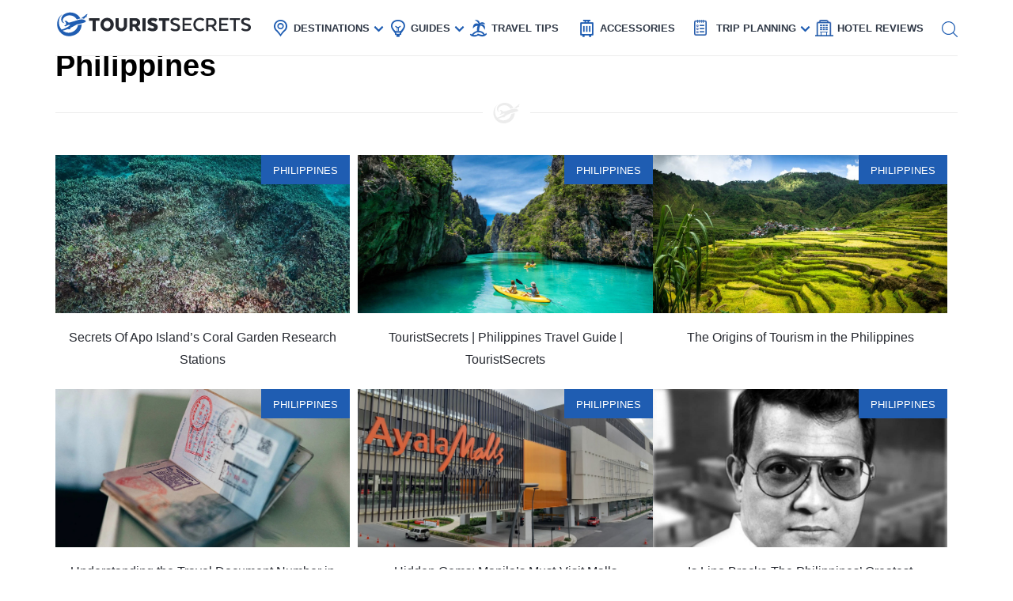

--- FILE ---
content_type: text/html; charset=UTF-8
request_url: https://www.touristsecrets.com/destinations/asia/philippines/
body_size: 23734
content:
<!DOCTYPE html>
<html lang="en-US" prefix="og: http://ogp.me/ns#">
<head>
  <meta name="p:domain_verify" content="5bdceac9032b097e1c4da905ccc8e3ec"/>
  
  <script>(function(w,d,s,l,i){w[l]=w[l]||[];w[l].push({'gtm.start':new Date().getTime(),event:'gtm.js'});var f=d.getElementsByTagName(s)[0],j=d.createElement(s),dl=l!='dataLayer'?'&l='+l:'';j.async=!0;j.src='https://www.googletagmanager.com/gtm.js?id='+i+dl;f.parentNode.insertBefore(j,f)})(window,document,'script','dataLayer','GTM-NR37QTR')</script>
  

  <meta charset="UTF-8">
  <meta name="viewport" content="width=device-width, initial-scale=1.0">
  <link rel="profile" href="https://gmpg.org/xfn/11">
  <meta http-equiv="X-UA-Compatible" content="ie=edge">
  <link rel="shortcut icon" href="https://www.touristsecrets.com/wp-content/themes/touristsecrets/favicon.png" type="image/x-icon">
  <link href="https://cdnjs.cloudflare.com/ajax/libs/OwlCarousel2/2.3.4/assets/owl.carousel.min.css" rel="stylesheet">

    <title>TouristSecrets | Philippines | TouristSecrets</title>
  
    <meta https-equiv="x-dns-prefetch-control" content="on">
  <link rel="preconnect" href="//ws-na.amazon-adsystem.com" crossorigin />
  <link rel="preconnect" href="//fls-na.amazon-adsystem.com" crossorigin />
  
  <link rel="preconnect" href="//www.google-analytics.com" crossorigin />
  <link rel="preconnect" href="//ct.pinterest.com" crossorigin />
  
  <meta property="og:title" content="TouristSecrets"/>
<meta property="og:description" content="Your Ultimate Guide to The Top Destinations"/>
<meta property="og:image" content="https://www.touristsecrets.com/wp-content/uploads/2025/06/secrets-of-apo-islands-coral-garden-research-stations-1750132026.jpg"/>
<meta name="twitter:card" content="summary">
<meta name="twitter:title" content="TouristSecrets"/>
<meta name="twitter:description" content="Your Ultimate Guide to The Top Destinations"/>
<meta name="twitter:image" content="https://www.touristsecrets.com/wp-content/uploads/2025/06/secrets-of-apo-islands-coral-garden-research-stations-1750132026.jpg"/>


<link rel="canonical" href="https://www.touristsecrets.com/destinations/asia/philippines/" />
<link rel="next" href="https://www.touristsecrets.com/destinations/asia/philippines/page/2/" />
<meta property="og:locale" content="en_US" />
<meta property="og:type" content="object" />
<meta property="og:url" content="https://www.touristsecrets.com/destinations/asia/philippines/" />
<meta property="og:site_name" content="TouristSecrets" />
<meta name="twitter:card" content="summary" />
<meta name="twitter:site" content="@SecretsTourist" />
<script type='application/ld+json' class='yoast-schema-graph yoast-schema-graph--main'>{"@context":"https://schema.org","@graph":[{"@type":"BreadcrumbList","@id":"https://www.touristsecrets.com/destinations/asia/philippines/#breadcrumb","itemListElement":[{"@type":"ListItem","position":1,"item":{"@type":"WebPage","@id":"https://www.touristsecrets.com/","url":"https://www.touristsecrets.com/","name":"TouristSecrets"}},{"@type":"ListItem","position":2,"item":{"@type":"WebPage","@id":"https://www.touristsecrets.com/destinations/","url":"https://www.touristsecrets.com/destinations/","name":"Travel Destinations"}},{"@type":"ListItem","position":3,"item":{"@type":"WebPage","@id":"https://www.touristsecrets.com/destinations/asia/","url":"https://www.touristsecrets.com/destinations/asia/","name":"Asia"}},{"@type":"ListItem","position":4,"item":{"@type":"WebPage","@id":"https://www.touristsecrets.com/destinations/asia/philippines/","url":"https://www.touristsecrets.com/destinations/asia/philippines/","name":"Philippines"}}]}]}</script>


<link rel='dns-prefetch' href='//www.touristsecrets.com' />
<link rel='dns-prefetch' href='//scripts.mediavine.com' />
<link rel="alternate" type="application/rss+xml" title="TouristSecrets &raquo; Feed" href="https://www.touristsecrets.com/feed/" />
<link rel="alternate" type="application/rss+xml" title="TouristSecrets &raquo; Comments Feed" href="https://www.touristsecrets.com/comments/feed/" />
<link rel="alternate" type="application/rss+xml" title="TouristSecrets &raquo; Philippines Category Feed" href="https://www.touristsecrets.com/destinations/asia/philippines/feed/" />
<link rel='stylesheet' id='elasticpress-related-posts-block-css'  href='https://www.touristsecrets.com/wp-content/plugins/elasticpress/dist/css/related-posts-block-styles.min.css?ver=3.5.4' type='text/css' media='all' />
<link rel='stylesheet' id='compare_partner-css'  href='https://www.touristsecrets.com/wp-content/plugins/compare-affiliated-products/assets/css/compare-partner.css?ver=2.2.0' type='text/css' media='all' />
<link rel='stylesheet' id='contact-form-7-css'  href='https://www.touristsecrets.com/wp-content/plugins/contact-form-7/includes/css/styles.css?ver=5.1.1' type='text/css' media='all' />
<link rel='stylesheet' id='post_grid_style-css'  href='https://www.touristsecrets.com/wp-content/plugins/post-grid/assets/frontend/css/style-new.css?ver=5.1.2' type='text/css' media='all' />
<link rel='stylesheet' id='owl.carousel-css'  href='https://www.touristsecrets.com/wp-content/plugins/post-grid/assets/frontend/css/owl.carousel.css?ver=5.1.2' type='text/css' media='all' />
<link rel='stylesheet' id='font-awesome-css'  href='https://www.touristsecrets.com/wp-content/plugins/post-grid/assets/frontend/css/font-awesome.min.css?ver=5.1.2' type='text/css' media='all' />
<link rel='stylesheet' id='style-woocommerce-css'  href='https://www.touristsecrets.com/wp-content/plugins/post-grid/assets/frontend/css/style-woocommerce.css?ver=5.1.2' type='text/css' media='all' />
<link rel='stylesheet' id='style.skins-css'  href='https://www.touristsecrets.com/wp-content/plugins/post-grid/assets/global/css/style.skins.css?ver=5.1.2' type='text/css' media='all' />
<link rel='stylesheet' id='style.layout-css'  href='https://www.touristsecrets.com/wp-content/plugins/post-grid/assets/global/css/style.layout.css?ver=5.1.2' type='text/css' media='all' />
<link rel='stylesheet' id='toc-screen-css'  href='https://www.touristsecrets.com/wp-content/plugins/table-of-contents-plus/screen.min.css?ver=1509' type='text/css' media='all' />
<link rel='stylesheet' id='wp-autosave-css'  href='https://www.touristsecrets.com/wp-content/plugins/wp-autosave/public/css/wp-autosave-public.css?ver=1.0.0' type='text/css' media='all' />
<link rel='stylesheet' id='touristsecrets-style-css'  href='https://www.touristsecrets.com/wp-content/themes/touristsecrets/style.css?ver=1747215481' type='text/css' media='all' />
<link rel='stylesheet' id='slick-style-css'  href='https://www.touristsecrets.com/wp-content/themes/touristsecrets/assets/js/vendor/slick-1.8.1/slick/slick.css?ver=1.2' type='text/css' media='all' />
<link rel='stylesheet' id='elasticpress-autosuggest-css'  href='https://www.touristsecrets.com/wp-content/plugins/elasticpress/dist/css/autosuggest-styles.min.css?ver=3.5.4' type='text/css' media='all' />
<link rel='stylesheet' id='tablepress-default-css'  href='https://www.touristsecrets.com/wp-content/plugins/tablepress/css/default.min.css?ver=1.9.2' type='text/css' media='all' />
<link rel='stylesheet' id='aawp-css'  href='https://www.touristsecrets.com/wp-content/plugins/aawp/public/assets/css/styles.min.css?ver=3.8.9' type='text/css' media='all' />
<link rel='stylesheet' id='moove_gdpr_frontend-css'  href='https://www.touristsecrets.com/wp-content/plugins/gdpr-cookie-compliance/dist/styles/gdpr-main.css?ver=4.7.4' type='text/css' media='all' />
<style id='moove_gdpr_frontend-inline-css' type='text/css'>
#moove_gdpr_cookie_modal,#moove_gdpr_cookie_info_bar,.gdpr_cookie_settings_shortcode_content{font-family:Nunito,sans-serif}#moove_gdpr_save_popup_settings_button{background-color:#373737;color:#fff}#moove_gdpr_save_popup_settings_button:hover{background-color:#000}#moove_gdpr_cookie_info_bar .moove-gdpr-info-bar-container .moove-gdpr-info-bar-content a.mgbutton,#moove_gdpr_cookie_info_bar .moove-gdpr-info-bar-container .moove-gdpr-info-bar-content button.mgbutton{background-color:#1f5db2}#moove_gdpr_cookie_modal .moove-gdpr-modal-content .moove-gdpr-modal-footer-content .moove-gdpr-button-holder a.mgbutton,#moove_gdpr_cookie_modal .moove-gdpr-modal-content .moove-gdpr-modal-footer-content .moove-gdpr-button-holder button.mgbutton,.gdpr_cookie_settings_shortcode_content .gdpr-shr-button.button-green{background-color:#1f5db2;border-color:#1f5db2}#moove_gdpr_cookie_modal .moove-gdpr-modal-content .moove-gdpr-modal-footer-content .moove-gdpr-button-holder a.mgbutton:hover,#moove_gdpr_cookie_modal .moove-gdpr-modal-content .moove-gdpr-modal-footer-content .moove-gdpr-button-holder button.mgbutton:hover,.gdpr_cookie_settings_shortcode_content .gdpr-shr-button.button-green:hover{background-color:#fff;color:#1f5db2}#moove_gdpr_cookie_modal .moove-gdpr-modal-content .moove-gdpr-modal-close i,#moove_gdpr_cookie_modal .moove-gdpr-modal-content .moove-gdpr-modal-close span.gdpr-icon{background-color:#1f5db2;border:1px solid #1f5db2}#moove_gdpr_cookie_info_bar span.change-settings-button.focus-g{-webkit-box-shadow:0 0 1px 3px #1f5db2;-moz-box-shadow:0 0 1px 3px #1f5db2;box-shadow:0 0 1px 3px #1f5db2}#moove_gdpr_cookie_modal .moove-gdpr-modal-content .moove-gdpr-modal-close i:hover,#moove_gdpr_cookie_modal .moove-gdpr-modal-content .moove-gdpr-modal-close span.gdpr-icon:hover,#moove_gdpr_cookie_info_bar span[data-href]>u.change-settings-button{color:#1f5db2}#moove_gdpr_cookie_modal .moove-gdpr-modal-content .moove-gdpr-modal-left-content #moove-gdpr-menu li.menu-item-selected a span.gdpr-icon,#moove_gdpr_cookie_modal .moove-gdpr-modal-content .moove-gdpr-modal-left-content #moove-gdpr-menu li.menu-item-selected button span.gdpr-icon{color:inherit}#moove_gdpr_cookie_modal .moove-gdpr-modal-content .moove-gdpr-modal-left-content #moove-gdpr-menu li a span.gdpr-icon,#moove_gdpr_cookie_modal .moove-gdpr-modal-content .moove-gdpr-modal-left-content #moove-gdpr-menu li button span.gdpr-icon{color:inherit}#moove_gdpr_cookie_modal .gdpr-acc-link{line-height:0;font-size:0;color:transparent;position:absolute}#moove_gdpr_cookie_modal .moove-gdpr-modal-content .moove-gdpr-modal-close:hover i,#moove_gdpr_cookie_modal .moove-gdpr-modal-content .moove-gdpr-modal-left-content #moove-gdpr-menu li a,#moove_gdpr_cookie_modal .moove-gdpr-modal-content .moove-gdpr-modal-left-content #moove-gdpr-menu li button,#moove_gdpr_cookie_modal .moove-gdpr-modal-content .moove-gdpr-modal-left-content #moove-gdpr-menu li button i,#moove_gdpr_cookie_modal .moove-gdpr-modal-content .moove-gdpr-modal-left-content #moove-gdpr-menu li a i,#moove_gdpr_cookie_modal .moove-gdpr-modal-content .moove-gdpr-tab-main .moove-gdpr-tab-main-content a:hover,#moove_gdpr_cookie_info_bar.moove-gdpr-dark-scheme .moove-gdpr-info-bar-container .moove-gdpr-info-bar-content a.mgbutton:hover,#moove_gdpr_cookie_info_bar.moove-gdpr-dark-scheme .moove-gdpr-info-bar-container .moove-gdpr-info-bar-content button.mgbutton:hover,#moove_gdpr_cookie_info_bar.moove-gdpr-dark-scheme .moove-gdpr-info-bar-container .moove-gdpr-info-bar-content a:hover,#moove_gdpr_cookie_info_bar.moove-gdpr-dark-scheme .moove-gdpr-info-bar-container .moove-gdpr-info-bar-content button:hover,#moove_gdpr_cookie_info_bar.moove-gdpr-dark-scheme .moove-gdpr-info-bar-container .moove-gdpr-info-bar-content span.change-settings-button:hover,#moove_gdpr_cookie_info_bar.moove-gdpr-dark-scheme .moove-gdpr-info-bar-container .moove-gdpr-info-bar-content u.change-settings-button:hover,#moove_gdpr_cookie_info_bar span[data-href]>u.change-settings-button,#moove_gdpr_cookie_info_bar.moove-gdpr-dark-scheme .moove-gdpr-info-bar-container .moove-gdpr-info-bar-content a.mgbutton.focus-g,#moove_gdpr_cookie_info_bar.moove-gdpr-dark-scheme .moove-gdpr-info-bar-container .moove-gdpr-info-bar-content button.mgbutton.focus-g,#moove_gdpr_cookie_info_bar.moove-gdpr-dark-scheme .moove-gdpr-info-bar-container .moove-gdpr-info-bar-content a.focus-g,#moove_gdpr_cookie_info_bar.moove-gdpr-dark-scheme .moove-gdpr-info-bar-container .moove-gdpr-info-bar-content button.focus-g,#moove_gdpr_cookie_info_bar.moove-gdpr-dark-scheme .moove-gdpr-info-bar-container .moove-gdpr-info-bar-content span.change-settings-button.focus-g,#moove_gdpr_cookie_info_bar.moove-gdpr-dark-scheme .moove-gdpr-info-bar-container .moove-gdpr-info-bar-content u.change-settings-button.focus-g{color:#1f5db2}#moove_gdpr_cookie_modal.gdpr_lightbox-hide{display:none}#moove_gdpr_cookie_info_bar.gdpr-full-screen-infobar .moove-gdpr-info-bar-container .moove-gdpr-info-bar-content .moove-gdpr-cookie-notice p a{color:#1f5db2!important}
</style>
<link rel='stylesheet' id='gdpr_cc_addon_frontend-css'  href='https://www.touristsecrets.com/wp-content/plugins/gdpr-cookie-compliance-addon/assets/css/gdpr_cc_addon.css?ver=3.2.3' type='text/css' media='all' />
<link rel='stylesheet' id='joomdev-wpc-styles-css'  href='https://www.touristsecrets.com/wp-content/plugins/joomdev-wp-pros-cons/assets/css/styles.css?ver=5.1.2' type='text/css' media='all' />
<link rel='stylesheet' id='sitewide-styles-css'  href='https://www.touristsecrets.com/wp-content/themes/touristsecrets/assets/css/sitewide.css?ver=5.1.11' type='text/css' media='all' />
<script   type='text/javascript' async="async" data-noptimize="1" data-cfasync="false" defer src='https://scripts.mediavine.com/tags/tourist-secrets.js?ver=5.1.2'></script>
<script type='text/javascript'>
/* <![CDATA[ */
var post_grid_ajax = {"post_grid_ajaxurl":"https:\/\/www.touristsecrets.com\/wp-admin\/admin-ajax.php"};
/* ]]> */
</script>
<script type='text/javascript'>
/* <![CDATA[ */
var blog = {"ajaxurl":"https:\/\/www.touristsecrets.com\/wp-json\/custom\/v1\/loadmore","security":"d12da68851"};
var object_name = {"templateUrl":"https:\/\/www.touristsecrets.com\/wp-content\/themes\/touristsecrets"};
var cat_id = 18535;
/* ]]> */
</script>
<script defer='defer' id='wpacu-combined-js-head-group-1' type='text/javascript' src='https://www.touristsecrets.com/wp-content/cache/asset-cleanup/js/head-9d6af767395170f72684a33523b273186958e7f0.js'></script><link rel='https://api.w.org/' href='https://www.touristsecrets.com/wp-json/' />


<script async type='text/javascript' src="https://pagead2.googlesyndication.com/pagead/js/adsbygoogle.js?client=ca-pub-5734292711266667" crossorigin="anonymous"></script>
<script type='text/javascript' async="async" data-noptimize="1" data-cfasync="false" src='https://scripts.mediavine.com/tags/tourist-secrets.js?ver=5.1.2'></script><style type="text/css">.aawp .aawp-tb__row--highlight{background-color:#256aaf;}.aawp .aawp-tb__row--highlight{color:#fff;}.aawp .aawp-tb__row--highlight a{color:#fff;}</style>

<script type="application/ld+json" class="saswp-schema-markup-output">
[{"@context":"https:\/\/schema.org","@type":"BlogPosting","@id":"https:\/\/www.touristsecrets.com\/destinations\/asia\/philippines\/secrets-of-apo-islands-coral-garden-research-stations\/#blogposting","mainEntityOfPage":"https:\/\/www.touristsecrets.com\/destinations\/asia\/philippines\/secrets-of-apo-islands-coral-garden-research-stations\/","headline":"Secrets Of Apo Island&#8217;s Coral Garden Research Stations","description":"Have you ever wondered what makes Apo Island&#39;s coral gardens so special? This tiny island in the Philippines is home","articleBody":"Have you ever wondered what makes Apo Island&#39;s coral gardens so special? This tiny island in the Philippines is home to some of the most vibrant and diverse marine life on the planet. Researchers flock to Apo Island&#39;s coral garden research stations to study its unique ecosystem. These stations play a crucial role in understanding coral health, fish populations, and the impact of climate change on marine environments. Visitors can snorkel or dive to witness the stunning underwater scenery firsthand. Whether you&#39;re a marine biologist or just a curious traveler, Apo Island offers a glimpse into the wonders of the ocean.\nSecrets of Apo Island&#39;s Coral Garden Research Stations\nApo Island, a small volcanic island in the Philippines, is renowned for its vibrant coral gardens and marine biodiversity. Researchers and marine enthusiasts flock to this paradise to study and preserve its underwater wonders. Let&#39;s dive into some of the most fascinating research stations on Apo Island.\nMarine Research Station Highlights\nApo Island&#39;s research stations are pivotal in understanding and conserving marine life. Each station offers unique insights into the island&#39;s rich underwater ecosystem.\n\nSilliman University Marine Laboratory\n\nLocated on the mainland, this lab supports research on Apo Island&#39;s marine life. Scientists here study coral health, fish populations, and the impacts of climate change on marine ecosystems.\n\n\nApo Island Marine Sanctuary\n\nThis sanctuary is a protected area where researchers monitor coral reefs and marine species. It serves as a living laboratory for studying the effects of conservation efforts on biodiversity.\n\n\nApo Island Marine Reserve\n\nEstablished to protect the island&#39;s coral reefs, this reserve allows scientists to conduct long-term studies on reef resilience and recovery. It also provides data on the benefits of marine protected areas.\n\n\n\nUnique Research Projects\nThe research stations on Apo Island host various projects that contribute to marine science. These projects help us understand the complexities of coral ecosystems and the challenges they face.\n\nCoral Restoration Initiatives\n\nResearchers at Apo Island are involved in coral restoration projects, where damaged reefs are rehabilitated using coral fragments. These initiatives aim to restore reef health and increase biodiversity.\n\n\nFish Population Studies\n\nScientists conduct surveys to monitor fish populations and their interactions with coral reefs. These studies provide valuable data on the health of fish communities and their role in the ecosystem.\n\n\nClimate Change Impact Research\n\nApo Island&#39;s research stations are at the forefront of studying the effects of climate change on coral reefs. Researchers analyze how rising sea temperatures and ocean acidification affect coral health and resilience.\n\n\n\nCommunity Involvement in Research\nApo Island&#39;s research efforts are not limited to scientists. The local community plays a crucial role in conservation and research activities.\n\nCommunity-Based Monitoring Programs\n\nLocal residents are trained to monitor coral reefs and report changes in marine life. These programs empower the community to take an active role in preserving their natural resources.\n\n\nEducational Outreach Initiatives\n\nResearch stations collaborate with schools and community groups to raise awareness about marine conservation. Educational programs teach the importance of protecting coral reefs and sustainable fishing practices.\n\n\nEco-Tourism and Citizen Science\n\nTourists visiting Apo Island can participate in citizen science projects, such as reef surveys and beach clean-ups. This involvement helps gather data and fosters a sense of responsibility towards marine conservation.\n\n\n\nTechnological Innovations in Marine Research\nModern technology plays a significant role in advancing marine research on Apo Island. Innovative tools and techniques enhance our understanding of coral ecosystems.\n\nUnderwater Drones and ROVs\n\nResearchers use underwater drones and remotely operated vehicles (ROVs) to explore and document coral reefs. These devices provide high-resolution images and videos, aiding in detailed analysis.\n\n\nSatellite Imagery and GIS Mapping\n\nSatellite imagery and Geographic Information Systems (GIS) are used to map coral reefs and monitor changes over time. This technology helps identify areas in need of protection and restoration.\n\n\nGenetic Research on Coral Species\n\nGenetic studies on coral species help researchers understand their adaptability to environmental changes. This research can inform conservation strategies and improve coral restoration efforts.\n\n\n\nApo Island&#39;s coral garden research stations are vital in preserving one of the world&#39;s most diverse marine ecosystems. Through innovative research, community involvement, and technological advancements, these stations contribute to the global effort to protect our oceans.\nProtecting Apo Island&#39;s Future\nApo Island&#39;s coral gardens and research stations are crucial for marine life and scientific study. These vibrant ecosystems offer a glimpse into the underwater world, showcasing the importance of marine conservation. Researchers and visitors alike benefit from the island&#39;s commitment to preserving its natural beauty.\nSupporting these efforts ensures that future generations can enjoy the same wonders. Simple actions like responsible tourism and supporting local conservation initiatives make a big difference. Every visit to Apo Island contributes to its ongoing protection.\nBy understanding and appreciating the island&#39;s unique environment, we can all play a part in its preservation. Apo Island&#39;s coral gardens are not just a natural wonder; they are a testament to what can be achieved through dedicated conservation efforts. Let&#39;s continue to support and protect this incredible marine sanctuary.","keywords":"","name":"Secrets Of Apo Island&#8217;s Coral Garden Research Stations","url":"https:\/\/www.touristsecrets.com\/destinations\/asia\/philippines\/secrets-of-apo-islands-coral-garden-research-stations\/","datePublished":"2025-06-18T08:01:51Z","dateModified":"2025-06-18T08:01:51Z","author":{"@type":"Person","name":"Michell Nugent","description":"","image":{"@type":"ImageObject","url":"https:\/\/secure.gravatar.com\/avatar\/63c7ecdb791b7f16d5b8dbe5bc843f5d?s=96&d=mm&r=g","height":96,"width":96}},"publisher":{"@type":"Organization","name":"TouristSecrets","logo":{"@type":"ImageObject","url":"https:\/\/www.touristsecrets.com\/wp-content\/uploads\/2019\/05\/ts-logo.png","width":"796","height":"87"}},"image":[{"@type":"ImageObject","@id":"https:\/\/www.touristsecrets.com\/destinations\/asia\/philippines\/secrets-of-apo-islands-coral-garden-research-stations\/#primaryimage","url":"https:\/\/www.touristsecrets.com\/wp-content\/uploads\/2025\/06\/secrets-of-apo-islands-coral-garden-research-stations-1750132026-1280x720.jpg","width":"1280","height":"720"},{"@type":"ImageObject","url":"https:\/\/www.touristsecrets.com\/wp-content\/uploads\/2025\/06\/secrets-of-apo-islands-coral-garden-research-stations-1750132026-640x480.jpg","width":"640","height":"480"},{"@type":"ImageObject","url":"https:\/\/www.touristsecrets.com\/wp-content\/uploads\/2025\/06\/secrets-of-apo-islands-coral-garden-research-stations-1750132026-300x300.jpg","width":"300","height":"300"}]},

{"@context":"https:\/\/schema.org","@type":"Article","@id":"https:\/\/www.touristsecrets.com\/destinations\/asia\/philippines\/secrets-of-apo-islands-coral-garden-research-stations\/#article","url":"https:\/\/www.touristsecrets.com\/destinations\/asia\/philippines\/secrets-of-apo-islands-coral-garden-research-stations\/","mainEntityOfPage":"https:\/\/www.touristsecrets.com\/destinations\/asia\/philippines\/secrets-of-apo-islands-coral-garden-research-stations\/","headline":"Secrets Of Apo Island&#8217;s Coral Garden Research Stations","description":"Have you ever wondered what makes Apo Island&#39;s coral gardens so special? This tiny island in the Philippines is home","articleBody":"Have you ever wondered what makes Apo Island&#39;s coral gardens so special? This tiny island in the Philippines is home to some of the most vibrant and diverse marine life on the planet. Researchers flock to Apo Island&#39;s coral garden research stations to study its unique ecosystem. These stations play a crucial role in understanding coral health, fish populations, and the impact of climate change on marine environments. Visitors can snorkel or dive to witness the stunning underwater scenery firsthand. Whether you&#39;re a marine biologist or just a curious traveler, Apo Island offers a glimpse into the wonders of the ocean.\nSecrets of Apo Island&#39;s Coral Garden Research Stations\nApo Island, a small volcanic island in the Philippines, is renowned for its vibrant coral gardens and marine biodiversity. Researchers and marine enthusiasts flock to this paradise to study and preserve its underwater wonders. Let&#39;s dive into some of the most fascinating research stations on Apo Island.\nMarine Research Station Highlights\nApo Island&#39;s research stations are pivotal in understanding and conserving marine life. Each station offers unique insights into the island&#39;s rich underwater ecosystem.\n\nSilliman University Marine Laboratory\n\nLocated on the mainland, this lab supports research on Apo Island&#39;s marine life. Scientists here study coral health, fish populations, and the impacts of climate change on marine ecosystems.\n\n\nApo Island Marine Sanctuary\n\nThis sanctuary is a protected area where researchers monitor coral reefs and marine species. It serves as a living laboratory for studying the effects of conservation efforts on biodiversity.\n\n\nApo Island Marine Reserve\n\nEstablished to protect the island&#39;s coral reefs, this reserve allows scientists to conduct long-term studies on reef resilience and recovery. It also provides data on the benefits of marine protected areas.\n\n\n\nUnique Research Projects\nThe research stations on Apo Island host various projects that contribute to marine science. These projects help us understand the complexities of coral ecosystems and the challenges they face.\n\nCoral Restoration Initiatives\n\nResearchers at Apo Island are involved in coral restoration projects, where damaged reefs are rehabilitated using coral fragments. These initiatives aim to restore reef health and increase biodiversity.\n\n\nFish Population Studies\n\nScientists conduct surveys to monitor fish populations and their interactions with coral reefs. These studies provide valuable data on the health of fish communities and their role in the ecosystem.\n\n\nClimate Change Impact Research\n\nApo Island&#39;s research stations are at the forefront of studying the effects of climate change on coral reefs. Researchers analyze how rising sea temperatures and ocean acidification affect coral health and resilience.\n\n\n\nCommunity Involvement in Research\nApo Island&#39;s research efforts are not limited to scientists. The local community plays a crucial role in conservation and research activities.\n\nCommunity-Based Monitoring Programs\n\nLocal residents are trained to monitor coral reefs and report changes in marine life. These programs empower the community to take an active role in preserving their natural resources.\n\n\nEducational Outreach Initiatives\n\nResearch stations collaborate with schools and community groups to raise awareness about marine conservation. Educational programs teach the importance of protecting coral reefs and sustainable fishing practices.\n\n\nEco-Tourism and Citizen Science\n\nTourists visiting Apo Island can participate in citizen science projects, such as reef surveys and beach clean-ups. This involvement helps gather data and fosters a sense of responsibility towards marine conservation.\n\n\n\nTechnological Innovations in Marine Research\nModern technology plays a significant role in advancing marine research on Apo Island. Innovative tools and techniques enhance our understanding of coral ecosystems.\n\nUnderwater Drones and ROVs\n\nResearchers use underwater drones and remotely operated vehicles (ROVs) to explore and document coral reefs. These devices provide high-resolution images and videos, aiding in detailed analysis.\n\n\nSatellite Imagery and GIS Mapping\n\nSatellite imagery and Geographic Information Systems (GIS) are used to map coral reefs and monitor changes over time. This technology helps identify areas in need of protection and restoration.\n\n\nGenetic Research on Coral Species\n\nGenetic studies on coral species help researchers understand their adaptability to environmental changes. This research can inform conservation strategies and improve coral restoration efforts.\n\n\n\nApo Island&#39;s coral garden research stations are vital in preserving one of the world&#39;s most diverse marine ecosystems. Through innovative research, community involvement, and technological advancements, these stations contribute to the global effort to protect our oceans.\nProtecting Apo Island&#39;s Future\nApo Island&#39;s coral gardens and research stations are crucial for marine life and scientific study. These vibrant ecosystems offer a glimpse into the underwater world, showcasing the importance of marine conservation. Researchers and visitors alike benefit from the island&#39;s commitment to preserving its natural beauty.\nSupporting these efforts ensures that future generations can enjoy the same wonders. Simple actions like responsible tourism and supporting local conservation initiatives make a big difference. Every visit to Apo Island contributes to its ongoing protection.\nBy understanding and appreciating the island&#39;s unique environment, we can all play a part in its preservation. Apo Island&#39;s coral gardens are not just a natural wonder; they are a testament to what can be achieved through dedicated conservation efforts. Let&#39;s continue to support and protect this incredible marine sanctuary.","keywords":"","datePublished":"2025-06-18T08:01:51Z","dateModified":"2025-06-18T08:01:51Z","author":{"@type":"Person","name":"Michell Nugent","description":"","image":{"@type":"ImageObject","url":"https:\/\/secure.gravatar.com\/avatar\/63c7ecdb791b7f16d5b8dbe5bc843f5d?s=96&d=mm&r=g","height":96,"width":96}},"publisher":{"@type":"Organization","logo":{"@type":"ImageObject","url":"https:\/\/www.touristsecrets.com\/wp-content\/uploads\/2019\/05\/ts-logo.png","width":"796","height":"87"},"name":"TouristSecrets"},"image":[{"@type":"ImageObject","@id":"https:\/\/www.touristsecrets.com\/destinations\/asia\/philippines\/secrets-of-apo-islands-coral-garden-research-stations\/#primaryimage","url":"https:\/\/www.touristsecrets.com\/wp-content\/uploads\/2025\/06\/secrets-of-apo-islands-coral-garden-research-stations-1750132026-1280x720.jpg","width":"1280","height":"720"},{"@type":"ImageObject","url":"https:\/\/www.touristsecrets.com\/wp-content\/uploads\/2025\/06\/secrets-of-apo-islands-coral-garden-research-stations-1750132026-640x480.jpg","width":"640","height":"480"},{"@type":"ImageObject","url":"https:\/\/www.touristsecrets.com\/wp-content\/uploads\/2025\/06\/secrets-of-apo-islands-coral-garden-research-stations-1750132026-300x300.jpg","width":"300","height":"300"}]}]
</script>

<link rel="icon" href="https://www.touristsecrets.com/wp-content/uploads/2019/06/cropped-favicon-32x32.png" sizes="32x32" />
<link rel="icon" href="https://www.touristsecrets.com/wp-content/uploads/2019/06/cropped-favicon-192x192.png" sizes="192x192" />
<link rel="apple-touch-icon-precomposed" href="https://www.touristsecrets.com/wp-content/uploads/2019/06/cropped-favicon-180x180.png" />
<meta name="msapplication-TileImage" content="https://www.touristsecrets.com/wp-content/uploads/2019/06/cropped-favicon-270x270.png" />
		<style type="text/css" id="wp-custom-css">
			.single main img.alignnone{
	width: auto!important;
}
.single main img{
	width:100%!important;
}
.listFormat .heading {    
	font-size: 27px;
}
body {margin-bottom:110px;}
.code-block-19:before{
	content:""!important;
}
.article-post-no-author-thumbnail .article-header__info {
	margin-left: 0;
}

.article-post-no-author-thumbnail .article-header__author {
	display: block;
}

/* @media only screen and (max-width: 1200px)  {
	.header__sub-nav{
	display: none;
	}

}  */
.single article > section > ul > li {
	position: relative;
}
.single article > section > ul > li::before {
	position: absolute;
}

.share__icons > span {
	display: none;
}
i.far {
	font-family: 'FontAwesome';
	font-style: normal;
}

/** fix for heading listformat **/
.listFormat .heading {
    margin-top: 10px;
    margin-left: 20px;
}
.listFormat {
    display: flex;
}
.form--search input[type="submit"] {
	width: auto;
}
.wpcf7 input, .wpcf7 textarea, .wpcf7 select{
	border: 1px solid #c2c2c2;
	width:auto;
}
.wpcf7 select{
	width:353px;
	height:35px;
}
.wpcf7 .wpcf7-textarea{
	width:100%;
}
@media screen and (max-width: 767px) {
	input[type="submit"] {
		width: 100% !important;
		display: block !important;
	}
}

.icon-plan-trip:before {
    background: url(../../../wp-content/themes/touristsecrets/assets/images/planning.jpg);
    width: 21px !important;
    height: 21px !important;
    content: '';
    background-size: 16px;
    background-repeat: no-repeat;
}

.icon-hotel:before {
	  background: url(../../../wp-content/themes/touristsecrets/assets/images/hotel-review.jpg);
    background-size: 22px;
	  width: 22px !important;
}

.ep-autosuggest-container {
	width: 100%;
}
.ep-autosuggest-container .ep-autosuggest>ul {
	padding-left: 0;
}
.ep-autosuggest-container .ep-autosuggest>ul>li::before {
	content: "";
	width: 0;
}

aside#moove_gdpr_cookie_info_bar {
	margin-bottom: 90px;
	padding: 10px 0;
	width: 60%;
	border: 1px solid #202020;
	border-radius: 5px;
	left: 20%;
}

@media screen and (max-width: 767px) {
	aside#moove_gdpr_cookie_info_bar {
		width: 90%;
		left: 5%;
	}
}

aside#moove_gdpr_cookie_info_bar h2,
aside#moove_gdpr_cookie_info_bar h4
{
	margin-top: 0;
	line-height: 25px;
}

/*Sticky Footer*/
 #sticky-footer-ads {
    position: fixed;
    z-index: 5999998;
    margin: 0;
    box-sizing: border-box;
    padding: 0;
    border: 0;
    color: #000;
    display: none;
    width: 100%;
    left: 0;
    background-color: #fff;
    justify-content: center;
    align-items: center;
    bottom: 0;
    top: auto;
    transition: bottom 0.5s linear;
    border-bottom: 0;
    padding: 10px 0;
    height: 110px;
    background-color: rgba(255, 255, 255)!important;
    min-width: 728px;
    text-align: center;
}
#sticky-footer-ads {
    min-width: 728px;
    text-align: center;
}
/* .wpcf7 input, .wpcf7 textarea, .wpcf7 select{
	border: 1px solid #c2c2c2;
	width:auto;
}
.wpcf7 select{
	width:353px;
	height:35px;
}
.wpcf7 .wpcf7-textarea{
	width:100%;
} */
@media screen and (min-width: 1025px){
#sticky-footer-ads  .sticky-footer-ads-container {
    width: 728px;
}
}
@media screen and (max-width: 768px){
    #sticky-ad-frame{
	width: 95%;
    margin: 0 auto;
    height: auto;
    min-width: auto!important;
	
    /* width: 90%;
    min-width: auto;
    margin: 0 auto; */
}
#sticky-footer-ads #sticky-footer-ads-close{
    top: -15px!important;
    background-color: #ffffff;
}
#sticky-footer-ads {
    min-width: auto;
}
}
#sticky-footer-ads #sticky-footer-ads-close {
    font-size: 16px;
    font-family: arial,helvetica;
    font-weight: normal;
    position: absolute;
    top: 8px;
    right: 8px;
    color: #747474;
    display: block;
    border: 3px solid #e5e5e5;
    margin: 0;
    padding: 2px;
    text-align: center;
    height: 32px;
    width: 32px;
    border-radius: 16px;
    cursor: pointer;
    line-height: 24px;
    box-sizing: border-box;
    text-decoration: none !important;
    z-index: 5999999;
}
#hide{
	    font-size: 16px;
    font-family: arial,helvetica;
    font-weight: normal;
    position: fixed;
    bottom: 73px;
    right: 8px;
    color: #747474;
    display: block;
    border: 3px solid #e5e5e5;
    margin: 0;
    padding: 2px;
    text-align: center;
    height: 32px;
    width: 32px;
    border-radius: 16px;
    cursor: pointer;
    line-height: 24px;
    box-sizing: border-box;
    text-decoration: none !important;
    z-index: 5999999;
    background-color: transparent;
	}

/*** FOR TESTING ***/

@media (max-width: 1199px) {
	.header__primary-nav>ul#menu-primary li.menu-item ul.header__sub-nav {
    display: none;
	}
}

.breadcrumbs .breadcrumbs__link, .home .tag-list .tag-container a,.tag-list a{
	text-transform:capitalize;
}
.related-tag {
    display: flex;
    flex-wrap: wrap;
    margin-top: 0;
    margin-left: 0;
    margin-bottom: 1rem;
    font-size: 16px;
	  padding-left:0px;
}
.related-tag .tag {
    padding: 10px;
    border: 1px solid #e0e0e0;
    border-radius: 4px;
    white-space: nowrap;
    margin-right: 10px;
    margin-top: 8px;
    list-style: none;
}
.related-tag .tag a {
    color: #00235d;
    text-decoration: none;
}
.related-tag .tag.hide{
	display:none;
}

.related-tag .tag::before{
	display:none;
}
.related-tag #expendable-more,.related-tag #expendable-less {
	cursor:pointer;
}		</style>
		
	
  <script async src="https://www.googletagmanager.com/gtag/js?id=UA-141654368-1"></script>
  <script>window.dataLayer=window.dataLayer||[];function gtag(){dataLayer.push(arguments)}
gtag('js',new Date());gtag('config','UA-141654368-1')</script>
	
	  <style>
        /* Add this to your <style> block in the <head> */
.iframe-container {
    /* For demonstration: make it take up more space on desktop */
    /* You might want a max-width or specific width */
    width: 100% !important; /* Example: 80% of the viewport width */
    max-width: 100% !important; /* Example: but not more than 900px */
    margin: 0px auto; /* Example: center it with some margin */
    border: 0px dashed red; /* TEMPORARY: to see its bounds */
}

/* Your existing iframe styles */
.responsive-trip-iframe {
    width: 100%;
    height: 320px;
    border: none;
    display: block;
    margin: 0 auto;
}

@media (min-width: 769px) {
    .responsive-trip-iframe {
        width: 100% !important; /* 100% of iframe-container's width */
        height: 320px !important;
    }
}
    </style>
	
	
	
<script>(function(s,t,a,y,twenty,two){s.Stay22=s.Stay22||{};s.Stay22.params={lmaID:'685c28a7ffb45ec4a3cd3dc8'};twenty=t.createElement(a);two=t.getElementsByTagName(a)[0];twenty.async=1;twenty.src=y;two.parentNode.insertBefore(twenty,two)})(window,document,'script','https://scripts.stay22.com/letmeallez.js')</script>

	
</head>
<body class="archive category category-philippines category-18535 aawp-custom">

<noscript><iframe src="https://www.googletagmanager.com/ns.html?id=GTM-NR37QTR"
height="0" width="0" style="display:none;visibility:hidden"></iframe></noscript>




	
	
  
  <header>

	  
    <div class="header">
		
      <div class="container header__container">
        <div class="header__burger-menu">
          <button class="burger-menu__button button button--plain">
            <svg viewBox="0 0 384 384" width="20">
              <g>
                <rect x="0" y="317.333" width="384" height="25.667"/>
                <rect x="0" y="170.667" width="384" height="25.667"/>
                <rect x="0" y="24" width="384" height="25.667"/>
              </g>
            </svg>
          </button>
        </div>
        

        <div class="header__logo-container">
          
                      <a href="https://www.touristsecrets.com" class="header__logo-link" data-wpel-link="internal">
              <img   width="300" height="21" data-src="https://www.touristsecrets.com/wp-content/themes/touristsecrets/assets/images/svg/logo.svg" class="header__logo-image lozad" src="data:image/svg+xml,%3Csvg xmlns=%22http://www.w3.org/2000/svg%22 width=%22300%22 height=%2221%22 viewBox=%220 0 1 1%22 /%3E" />
            </a>
                    
        </div>
        
		  
		  
		  
        
        <nav>
          <div class="header__primary-nav"><ul id="menu-primary" class="ul--reset ul--reset-icon"><li id="menu-item-106698" class="icon-travel-destinations menu-item menu-item-type-taxonomy menu-item-object-category current-category-ancestor current-menu-ancestor menu-item-has-children menu-item-106698 header__li"><a href="https://www.touristsecrets.com/destinations/" class="header__nav-link" data-wpel-link="internal">Destinations</a>
<ul/ class="header__sub-nav" />
	<li id="menu-item-128174" class="menu-item menu-item-type-taxonomy menu-item-object-category menu-item-has-children menu-item-128174 header__sub-nav-li"><a href="https://www.touristsecrets.com/destinations/united-states/" class="header__sub-nav-link" data-wpel-link="internal">United States</a>
	<ul/ class="header__sub-nav" />
		<li id="menu-item-128175" class="menu-item menu-item-type-taxonomy menu-item-object-category menu-item-128175 header__sub-nav-li"><a href="https://www.touristsecrets.com/destinations/united-states/alabama/" class="header__sub-nav-link" data-wpel-link="internal">Alabama</a></li>
		<li id="menu-item-128176" class="menu-item menu-item-type-taxonomy menu-item-object-category menu-item-128176 header__sub-nav-li"><a href="https://www.touristsecrets.com/destinations/united-states/alaska/" class="header__sub-nav-link" data-wpel-link="internal">Alaska</a></li>
		<li id="menu-item-128177" class="menu-item menu-item-type-taxonomy menu-item-object-category menu-item-128177 header__sub-nav-li"><a href="https://www.touristsecrets.com/destinations/united-states/arizona/" class="header__sub-nav-link" data-wpel-link="internal">Arizona</a></li>
		<li id="menu-item-128178" class="menu-item menu-item-type-taxonomy menu-item-object-category menu-item-128178 header__sub-nav-li"><a href="https://www.touristsecrets.com/destinations/united-states/boston/" class="header__sub-nav-link" data-wpel-link="internal">Boston</a></li>
		<li id="menu-item-128179" class="menu-item menu-item-type-taxonomy menu-item-object-category menu-item-128179 header__sub-nav-li"><a href="https://www.touristsecrets.com/destinations/united-states/california/" class="header__sub-nav-link" data-wpel-link="internal">California</a></li>
		<li id="menu-item-128180" class="menu-item menu-item-type-taxonomy menu-item-object-category menu-item-128180 header__sub-nav-li"><a href="https://www.touristsecrets.com/destinations/united-states/colorado/" class="header__sub-nav-link" data-wpel-link="internal">Colorado</a></li>
		<li id="menu-item-128181" class="menu-item menu-item-type-taxonomy menu-item-object-category menu-item-128181 header__sub-nav-li"><a href="https://www.touristsecrets.com/destinations/united-states/connecticut/" class="header__sub-nav-link" data-wpel-link="internal">Connecticut</a></li>
		<li id="menu-item-128182" class="menu-item menu-item-type-taxonomy menu-item-object-category menu-item-128182 header__sub-nav-li"><a href="https://www.touristsecrets.com/destinations/united-states/delaware/" class="header__sub-nav-link" data-wpel-link="internal">Delaware</a></li>
		<li id="menu-item-128183" class="menu-item menu-item-type-taxonomy menu-item-object-category menu-item-128183 header__sub-nav-li"><a href="https://www.touristsecrets.com/destinations/united-states/florida/" class="header__sub-nav-link" data-wpel-link="internal">Florida</a></li>
		<li id="menu-item-136426" class="menu-item menu-item-type-taxonomy menu-item-object-category menu-item-136426 header__sub-nav-li"><a href="https://www.touristsecrets.com/destinations/united-states/georgia/" class="header__sub-nav-link" data-wpel-link="internal">Georgia</a></li>
		<li id="menu-item-128184" class="menu-item menu-item-type-taxonomy menu-item-object-category menu-item-128184 header__sub-nav-li"><a href="https://www.touristsecrets.com/destinations/united-states/hawaii/" class="header__sub-nav-link" data-wpel-link="internal">Hawaii</a></li>
		<li id="menu-item-128185" class="menu-item menu-item-type-taxonomy menu-item-object-category menu-item-128185 header__sub-nav-li"><a href="https://www.touristsecrets.com/destinations/united-states/idaho/" class="header__sub-nav-link" data-wpel-link="internal">Idaho</a></li>
		<li id="menu-item-128186" class="menu-item menu-item-type-taxonomy menu-item-object-category menu-item-128186 header__sub-nav-li"><a href="https://www.touristsecrets.com/destinations/united-states/illinois/" class="header__sub-nav-link" data-wpel-link="internal">Illinois</a></li>
		<li id="menu-item-128187" class="menu-item menu-item-type-taxonomy menu-item-object-category menu-item-128187 header__sub-nav-li"><a href="https://www.touristsecrets.com/destinations/united-states/indiana/" class="header__sub-nav-link" data-wpel-link="internal">Indiana</a></li>
		<li id="menu-item-128188" class="menu-item menu-item-type-taxonomy menu-item-object-category menu-item-128188 header__sub-nav-li"><a href="https://www.touristsecrets.com/destinations/united-states/kansas/" class="header__sub-nav-link" data-wpel-link="internal">Kansas</a></li>
		<li id="menu-item-128189" class="menu-item menu-item-type-taxonomy menu-item-object-category menu-item-128189 header__sub-nav-li"><a href="https://www.touristsecrets.com/destinations/united-states/kentucky/" class="header__sub-nav-link" data-wpel-link="internal">Kentucky</a></li>
		<li id="menu-item-128190" class="menu-item menu-item-type-taxonomy menu-item-object-category menu-item-128190 header__sub-nav-li"><a href="https://www.touristsecrets.com/destinations/united-states/louisiana/" class="header__sub-nav-link" data-wpel-link="internal">Louisiana</a></li>
		<li id="menu-item-128191" class="menu-item menu-item-type-taxonomy menu-item-object-category menu-item-128191 header__sub-nav-li"><a href="https://www.touristsecrets.com/destinations/united-states/maine/" class="header__sub-nav-link" data-wpel-link="internal">Maine</a></li>
		<li id="menu-item-128192" class="menu-item menu-item-type-taxonomy menu-item-object-category menu-item-128192 header__sub-nav-li"><a href="https://www.touristsecrets.com/destinations/united-states/maryland/" class="header__sub-nav-link" data-wpel-link="internal">Maryland</a></li>
		<li id="menu-item-128193" class="menu-item menu-item-type-taxonomy menu-item-object-category menu-item-128193 header__sub-nav-li"><a href="https://www.touristsecrets.com/destinations/united-states/massachusetts/" class="header__sub-nav-link" data-wpel-link="internal">Massachusetts</a></li>
		<li id="menu-item-128194" class="menu-item menu-item-type-taxonomy menu-item-object-category menu-item-128194 header__sub-nav-li"><a href="https://www.touristsecrets.com/destinations/united-states/michigan/" class="header__sub-nav-link" data-wpel-link="internal">Michigan</a></li>
		<li id="menu-item-128195" class="menu-item menu-item-type-taxonomy menu-item-object-category menu-item-128195 header__sub-nav-li"><a href="https://www.touristsecrets.com/destinations/united-states/minnesota/" class="header__sub-nav-link" data-wpel-link="internal">Minnesota</a></li>
		<li id="menu-item-128211" class="menu-item menu-item-type-taxonomy menu-item-object-category menu-item-128211 header__sub-nav-li"><a href="https://www.touristsecrets.com/destinations/united-states/missouri/" class="header__sub-nav-link" data-wpel-link="internal">Missouri</a></li>
		<li id="menu-item-128196" class="menu-item menu-item-type-taxonomy menu-item-object-category menu-item-128196 header__sub-nav-li"><a href="https://www.touristsecrets.com/destinations/united-states/montana/" class="header__sub-nav-link" data-wpel-link="internal">Montana</a></li>
		<li id="menu-item-128197" class="menu-item menu-item-type-taxonomy menu-item-object-category menu-item-128197 header__sub-nav-li"><a href="https://www.touristsecrets.com/destinations/united-states/nevada/" class="header__sub-nav-link" data-wpel-link="internal">Nevada</a></li>
		<li id="menu-item-128198" class="menu-item menu-item-type-taxonomy menu-item-object-category menu-item-128198 header__sub-nav-li"><a href="https://www.touristsecrets.com/destinations/united-states/new-hampshire/" class="header__sub-nav-link" data-wpel-link="internal">New Hampshire</a></li>
		<li id="menu-item-128199" class="menu-item menu-item-type-taxonomy menu-item-object-category menu-item-128199 header__sub-nav-li"><a href="https://www.touristsecrets.com/destinations/united-states/new-jersey/" class="header__sub-nav-link" data-wpel-link="internal">New Jersey</a></li>
		<li id="menu-item-128200" class="menu-item menu-item-type-taxonomy menu-item-object-category menu-item-128200 header__sub-nav-li"><a href="https://www.touristsecrets.com/destinations/united-states/new-mexico/" class="header__sub-nav-link" data-wpel-link="internal">New Mexico</a></li>
		<li id="menu-item-128201" class="menu-item menu-item-type-taxonomy menu-item-object-category menu-item-128201 header__sub-nav-li"><a href="https://www.touristsecrets.com/destinations/united-states/new-york/" class="header__sub-nav-link" data-wpel-link="internal">New York</a></li>
		<li id="menu-item-136429" class="menu-item menu-item-type-taxonomy menu-item-object-category menu-item-136429 header__sub-nav-li"><a href="https://www.touristsecrets.com/destinations/united-states/north-carolina/" class="header__sub-nav-link" data-wpel-link="internal">North Carolina</a></li>
		<li id="menu-item-128202" class="menu-item menu-item-type-taxonomy menu-item-object-category menu-item-128202 header__sub-nav-li"><a href="https://www.touristsecrets.com/destinations/united-states/ohio/" class="header__sub-nav-link" data-wpel-link="internal">Ohio</a></li>
		<li id="menu-item-128203" class="menu-item menu-item-type-taxonomy menu-item-object-category menu-item-128203 header__sub-nav-li"><a href="https://www.touristsecrets.com/destinations/united-states/oklahoma/" class="header__sub-nav-link" data-wpel-link="internal">Oklahoma</a></li>
		<li id="menu-item-128204" class="menu-item menu-item-type-taxonomy menu-item-object-category menu-item-128204 header__sub-nav-li"><a href="https://www.touristsecrets.com/destinations/united-states/oregon/" class="header__sub-nav-link" data-wpel-link="internal">Oregon</a></li>
		<li id="menu-item-128205" class="menu-item menu-item-type-taxonomy menu-item-object-category menu-item-128205 header__sub-nav-li"><a href="https://www.touristsecrets.com/destinations/united-states/pennsylvania/" class="header__sub-nav-link" data-wpel-link="internal">Pennsylvania</a></li>
		<li id="menu-item-128206" class="menu-item menu-item-type-taxonomy menu-item-object-category menu-item-128206 header__sub-nav-li"><a href="https://www.touristsecrets.com/destinations/united-states/rhode-island/" class="header__sub-nav-link" data-wpel-link="internal">Rhode Island</a></li>
		<li id="menu-item-136437" class="menu-item menu-item-type-taxonomy menu-item-object-category menu-item-136437 header__sub-nav-li"><a href="https://www.touristsecrets.com/destinations/united-states/south-carolina/" class="header__sub-nav-link" data-wpel-link="internal">South Carolina</a></li>
		<li id="menu-item-128207" class="menu-item menu-item-type-taxonomy menu-item-object-category menu-item-128207 header__sub-nav-li"><a href="https://www.touristsecrets.com/destinations/united-states/tennessee/" class="header__sub-nav-link" data-wpel-link="internal">Tennessee</a></li>
		<li id="menu-item-128208" class="menu-item menu-item-type-taxonomy menu-item-object-category menu-item-128208 header__sub-nav-li"><a href="https://www.touristsecrets.com/destinations/united-states/texas/" class="header__sub-nav-link" data-wpel-link="internal">Texas</a></li>
		<li id="menu-item-128209" class="menu-item menu-item-type-taxonomy menu-item-object-category menu-item-128209 header__sub-nav-li"><a href="https://www.touristsecrets.com/destinations/united-states/utah/" class="header__sub-nav-link" data-wpel-link="internal">Utah</a></li>
		<li id="menu-item-128210" class="menu-item menu-item-type-taxonomy menu-item-object-category menu-item-128210 header__sub-nav-li"><a href="https://www.touristsecrets.com/destinations/united-states/vermont/" class="header__sub-nav-link" data-wpel-link="internal">Vermont</a></li>
		<li id="menu-item-136434" class="menu-item menu-item-type-taxonomy menu-item-object-category menu-item-136434 header__sub-nav-li"><a href="https://www.touristsecrets.com/destinations/united-states/virginia/" class="header__sub-nav-link" data-wpel-link="internal">Virginia</a></li>
		<li id="menu-item-136430" class="menu-item menu-item-type-taxonomy menu-item-object-category menu-item-136430 header__sub-nav-li"><a href="https://www.touristsecrets.com/destinations/united-states/washington-d-c/" class="header__sub-nav-link" data-wpel-link="internal">Washington, D.C.</a></li>
		<li id="menu-item-136432" class="menu-item menu-item-type-taxonomy menu-item-object-category menu-item-136432 header__sub-nav-li"><a href="https://www.touristsecrets.com/destinations/united-states/west-virginia/" class="header__sub-nav-link" data-wpel-link="internal">West Virginia</a></li>
		<li id="menu-item-136438" class="menu-item menu-item-type-taxonomy menu-item-object-category menu-item-136438 header__sub-nav-li"><a href="https://www.touristsecrets.com/destinations/united-states/wisconsin/" class="header__sub-nav-link" data-wpel-link="internal">Wisconsin</a></li>
		<li id="menu-item-136431" class="menu-item menu-item-type-taxonomy menu-item-object-category menu-item-136431 header__sub-nav-li"><a href="https://www.touristsecrets.com/destinations/united-states/wyoming/" class="header__sub-nav-link" data-wpel-link="internal">Wyoming</a></li>
	</ul>
</li>
	<li id="menu-item-128073" class="menu-item menu-item-type-taxonomy menu-item-object-category menu-item-has-children menu-item-128073 header__sub-nav-li"><a href="https://www.touristsecrets.com/destinations/africa-middle-east/" class="header__sub-nav-link" data-wpel-link="internal">Africa &#038; Middle East</a>
	<ul/ class="header__sub-nav" />
		<li id="menu-item-128065" class="menu-item menu-item-type-taxonomy menu-item-object-category menu-item-128065 header__sub-nav-li"><a href="https://www.touristsecrets.com/destinations/africa-middle-east/egypt/" class="header__sub-nav-link" data-wpel-link="internal">Egypt</a></li>
		<li id="menu-item-128066" class="menu-item menu-item-type-taxonomy menu-item-object-category menu-item-128066 header__sub-nav-li"><a href="https://www.touristsecrets.com/destinations/africa-middle-east/israel/" class="header__sub-nav-link" data-wpel-link="internal">Israel</a></li>
		<li id="menu-item-128067" class="menu-item menu-item-type-taxonomy menu-item-object-category menu-item-128067 header__sub-nav-li"><a href="https://www.touristsecrets.com/destinations/africa-middle-east/kenya/" class="header__sub-nav-link" data-wpel-link="internal">Kenya</a></li>
		<li id="menu-item-128068" class="menu-item menu-item-type-taxonomy menu-item-object-category menu-item-128068 header__sub-nav-li"><a href="https://www.touristsecrets.com/destinations/africa-middle-east/mauritius/" class="header__sub-nav-link" data-wpel-link="internal">Mauritius</a></li>
		<li id="menu-item-128069" class="menu-item menu-item-type-taxonomy menu-item-object-category menu-item-128069 header__sub-nav-li"><a href="https://www.touristsecrets.com/destinations/africa-middle-east/morocco/" class="header__sub-nav-link" data-wpel-link="internal">Morocco</a></li>
		<li id="menu-item-128070" class="menu-item menu-item-type-taxonomy menu-item-object-category menu-item-128070 header__sub-nav-li"><a href="https://www.touristsecrets.com/destinations/africa-middle-east/south-africa/" class="header__sub-nav-link" data-wpel-link="internal">South Africa</a></li>
		<li id="menu-item-128071" class="menu-item menu-item-type-taxonomy menu-item-object-category menu-item-128071 header__sub-nav-li"><a href="https://www.touristsecrets.com/destinations/africa-middle-east/united-arab-emirates/" class="header__sub-nav-link" data-wpel-link="internal">United Arab Emirates</a></li>
		<li id="menu-item-128072" class="menu-item menu-item-type-taxonomy menu-item-object-category menu-item-128072 header__sub-nav-li"><a href="https://www.touristsecrets.com/destinations/africa-middle-east/zimbabwe/" class="header__sub-nav-link" data-wpel-link="internal">Zimbabwe</a></li>
	</ul>
</li>
	<li id="menu-item-128074" class="menu-item menu-item-type-taxonomy menu-item-object-category current-category-ancestor current-menu-ancestor current-menu-parent current-category-parent menu-item-has-children menu-item-128074 header__sub-nav-li"><a href="https://www.touristsecrets.com/destinations/asia/" class="header__sub-nav-link" data-wpel-link="internal">Asia</a>
	<ul/ class="header__sub-nav" />
		<li id="menu-item-128075" class="menu-item menu-item-type-taxonomy menu-item-object-category menu-item-128075 header__sub-nav-li"><a href="https://www.touristsecrets.com/destinations/asia/borneo/" class="header__sub-nav-link" data-wpel-link="internal">Borneo</a></li>
		<li id="menu-item-128076" class="menu-item menu-item-type-taxonomy menu-item-object-category menu-item-128076 header__sub-nav-li"><a href="https://www.touristsecrets.com/destinations/asia/cambodia/" class="header__sub-nav-link" data-wpel-link="internal">Cambodia</a></li>
		<li id="menu-item-128077" class="menu-item menu-item-type-taxonomy menu-item-object-category menu-item-128077 header__sub-nav-li"><a href="https://www.touristsecrets.com/destinations/asia/china/" class="header__sub-nav-link" data-wpel-link="internal">China</a></li>
		<li id="menu-item-128078" class="menu-item menu-item-type-taxonomy menu-item-object-category menu-item-128078 header__sub-nav-li"><a href="https://www.touristsecrets.com/destinations/asia/hong-kong/" class="header__sub-nav-link" data-wpel-link="internal">Hong Kong</a></li>
		<li id="menu-item-128079" class="menu-item menu-item-type-taxonomy menu-item-object-category menu-item-128079 header__sub-nav-li"><a href="https://www.touristsecrets.com/destinations/asia/indonesia/" class="header__sub-nav-link" data-wpel-link="internal">Indonesia</a></li>
		<li id="menu-item-128080" class="menu-item menu-item-type-taxonomy menu-item-object-category menu-item-128080 header__sub-nav-li"><a href="https://www.touristsecrets.com/destinations/asia/japan/" class="header__sub-nav-link" data-wpel-link="internal">Japan</a></li>
		<li id="menu-item-128081" class="menu-item menu-item-type-taxonomy menu-item-object-category menu-item-128081 header__sub-nav-li"><a href="https://www.touristsecrets.com/destinations/asia/korea/" class="header__sub-nav-link" data-wpel-link="internal">Korea</a></li>
		<li id="menu-item-128082" class="menu-item menu-item-type-taxonomy menu-item-object-category menu-item-128082 header__sub-nav-li"><a href="https://www.touristsecrets.com/destinations/asia/malaysia/" class="header__sub-nav-link" data-wpel-link="internal">Malaysia</a></li>
		<li id="menu-item-128083" class="menu-item menu-item-type-taxonomy menu-item-object-category menu-item-128083 header__sub-nav-li"><a href="https://www.touristsecrets.com/destinations/asia/maldives/" class="header__sub-nav-link" data-wpel-link="internal">Maldives</a></li>
		<li id="menu-item-128084" class="menu-item menu-item-type-taxonomy menu-item-object-category menu-item-128084 header__sub-nav-li"><a href="https://www.touristsecrets.com/destinations/asia/nepal/" class="header__sub-nav-link" data-wpel-link="internal">Nepal</a></li>
		<li id="menu-item-128085" class="menu-item menu-item-type-taxonomy menu-item-object-category current-menu-item menu-item-128085 header__sub-nav-li"><a href="https://www.touristsecrets.com/destinations/asia/philippines/" aria-current="page" class="header__sub-nav-link" data-wpel-link="internal">Philippines</a></li>
		<li id="menu-item-128086" class="menu-item menu-item-type-taxonomy menu-item-object-category menu-item-128086 header__sub-nav-li"><a href="https://www.touristsecrets.com/destinations/asia/singapore/" class="header__sub-nav-link" data-wpel-link="internal">Singapore</a></li>
		<li id="menu-item-128087" class="menu-item menu-item-type-taxonomy menu-item-object-category menu-item-128087 header__sub-nav-li"><a href="https://www.touristsecrets.com/destinations/asia/sri-lanka/" class="header__sub-nav-link" data-wpel-link="internal">Sri Lanka</a></li>
		<li id="menu-item-128088" class="menu-item menu-item-type-taxonomy menu-item-object-category menu-item-128088 header__sub-nav-li"><a href="https://www.touristsecrets.com/destinations/asia/taiwan/" class="header__sub-nav-link" data-wpel-link="internal">Taiwan</a></li>
		<li id="menu-item-128089" class="menu-item menu-item-type-taxonomy menu-item-object-category menu-item-128089 header__sub-nav-li"><a href="https://www.touristsecrets.com/destinations/asia/thailand/" class="header__sub-nav-link" data-wpel-link="internal">Thailand</a></li>
		<li id="menu-item-128090" class="menu-item menu-item-type-taxonomy menu-item-object-category menu-item-128090 header__sub-nav-li"><a href="https://www.touristsecrets.com/destinations/asia/vietnam/" class="header__sub-nav-link" data-wpel-link="internal">Vietnam</a></li>
	</ul>
</li>
	<li id="menu-item-128091" class="menu-item menu-item-type-taxonomy menu-item-object-category menu-item-has-children menu-item-128091 header__sub-nav-li"><a href="https://www.touristsecrets.com/destinations/australia-south-pacific/" class="header__sub-nav-link" data-wpel-link="internal">Australia &#038; South Pacific</a>
	<ul/ class="header__sub-nav" />
		<li id="menu-item-128092" class="menu-item menu-item-type-taxonomy menu-item-object-category menu-item-128092 header__sub-nav-li"><a href="https://www.touristsecrets.com/destinations/australia-south-pacific/australia/" class="header__sub-nav-link" data-wpel-link="internal">Australia</a></li>
		<li id="menu-item-128093" class="menu-item menu-item-type-taxonomy menu-item-object-category menu-item-128093 header__sub-nav-li"><a href="https://www.touristsecrets.com/destinations/australia-south-pacific/new-zealand/" class="header__sub-nav-link" data-wpel-link="internal">New Zealand</a></li>
		<li id="menu-item-128094" class="menu-item menu-item-type-taxonomy menu-item-object-category menu-item-128094 header__sub-nav-li"><a href="https://www.touristsecrets.com/destinations/australia-south-pacific/pacific-islands/" class="header__sub-nav-link" data-wpel-link="internal">Pacific Islands</a></li>
		<li id="menu-item-128095" class="menu-item menu-item-type-taxonomy menu-item-object-category menu-item-128095 header__sub-nav-li"><a href="https://www.touristsecrets.com/destinations/australia-south-pacific/tahiti/" class="header__sub-nav-link" data-wpel-link="internal">Tahiti</a></li>
	</ul>
</li>
	<li id="menu-item-128096" class="menu-item menu-item-type-taxonomy menu-item-object-category menu-item-has-children menu-item-128096 header__sub-nav-li"><a href="https://www.touristsecrets.com/destinations/canada/" class="header__sub-nav-link" data-wpel-link="internal">Canada</a>
	<ul/ class="header__sub-nav" />
		<li id="menu-item-136427" class="menu-item menu-item-type-taxonomy menu-item-object-category menu-item-136427 header__sub-nav-li"><a href="https://www.touristsecrets.com/destinations/canada/montreal/" class="header__sub-nav-link" data-wpel-link="internal">Montreal</a></li>
		<li id="menu-item-128097" class="menu-item menu-item-type-taxonomy menu-item-object-category menu-item-128097 header__sub-nav-li"><a href="https://www.touristsecrets.com/destinations/canada/quebec-city/" class="header__sub-nav-link" data-wpel-link="internal">Quebec City</a></li>
		<li id="menu-item-128098" class="menu-item menu-item-type-taxonomy menu-item-object-category menu-item-128098 header__sub-nav-li"><a href="https://www.touristsecrets.com/destinations/canada/toronto/" class="header__sub-nav-link" data-wpel-link="internal">Toronto</a></li>
		<li id="menu-item-128099" class="menu-item menu-item-type-taxonomy menu-item-object-category menu-item-128099 header__sub-nav-li"><a href="https://www.touristsecrets.com/destinations/canada/vancouver/" class="header__sub-nav-link" data-wpel-link="internal">Vancouver</a></li>
	</ul>
</li>
	<li id="menu-item-128100" class="menu-item menu-item-type-taxonomy menu-item-object-category menu-item-has-children menu-item-128100 header__sub-nav-li"><a href="https://www.touristsecrets.com/destinations/caribbean/" class="header__sub-nav-link" data-wpel-link="internal">Caribbean</a>
	<ul/ class="header__sub-nav" />
		<li id="menu-item-128101" class="menu-item menu-item-type-taxonomy menu-item-object-category menu-item-128101 header__sub-nav-li"><a href="https://www.touristsecrets.com/destinations/caribbean/anguilla/" class="header__sub-nav-link" data-wpel-link="internal">Anguilla</a></li>
		<li id="menu-item-128102" class="menu-item menu-item-type-taxonomy menu-item-object-category menu-item-128102 header__sub-nav-li"><a href="https://www.touristsecrets.com/destinations/caribbean/antigua-barbuda/" class="header__sub-nav-link" data-wpel-link="internal">Antigua &#038; Barbuda</a></li>
		<li id="menu-item-128103" class="menu-item menu-item-type-taxonomy menu-item-object-category menu-item-128103 header__sub-nav-li"><a href="https://www.touristsecrets.com/destinations/caribbean/aruba/" class="header__sub-nav-link" data-wpel-link="internal">Aruba</a></li>
		<li id="menu-item-128104" class="menu-item menu-item-type-taxonomy menu-item-object-category menu-item-128104 header__sub-nav-li"><a href="https://www.touristsecrets.com/destinations/caribbean/bahamas/" class="header__sub-nav-link" data-wpel-link="internal">Bahamas</a></li>
		<li id="menu-item-128105" class="menu-item menu-item-type-taxonomy menu-item-object-category menu-item-128105 header__sub-nav-li"><a href="https://www.touristsecrets.com/destinations/caribbean/barbados/" class="header__sub-nav-link" data-wpel-link="internal">Barbados</a></li>
		<li id="menu-item-128106" class="menu-item menu-item-type-taxonomy menu-item-object-category menu-item-128106 header__sub-nav-li"><a href="https://www.touristsecrets.com/destinations/caribbean/bermuda/" class="header__sub-nav-link" data-wpel-link="internal">Bermuda</a></li>
		<li id="menu-item-128107" class="menu-item menu-item-type-taxonomy menu-item-object-category menu-item-128107 header__sub-nav-li"><a href="https://www.touristsecrets.com/destinations/caribbean/bonaire/" class="header__sub-nav-link" data-wpel-link="internal">Bonaire</a></li>
		<li id="menu-item-128108" class="menu-item menu-item-type-taxonomy menu-item-object-category menu-item-128108 header__sub-nav-li"><a href="https://www.touristsecrets.com/destinations/caribbean/bvi/" class="header__sub-nav-link" data-wpel-link="internal">BVI</a></li>
		<li id="menu-item-128109" class="menu-item menu-item-type-taxonomy menu-item-object-category menu-item-128109 header__sub-nav-li"><a href="https://www.touristsecrets.com/destinations/caribbean/cuba/" class="header__sub-nav-link" data-wpel-link="internal">Cuba</a></li>
		<li id="menu-item-128110" class="menu-item menu-item-type-taxonomy menu-item-object-category menu-item-128110 header__sub-nav-li"><a href="https://www.touristsecrets.com/destinations/caribbean/curacao/" class="header__sub-nav-link" data-wpel-link="internal">Curacao</a></li>
		<li id="menu-item-128111" class="menu-item menu-item-type-taxonomy menu-item-object-category menu-item-128111 header__sub-nav-li"><a href="https://www.touristsecrets.com/destinations/caribbean/dominican-republic/" class="header__sub-nav-link" data-wpel-link="internal">Dominican Republic</a></li>
		<li id="menu-item-128112" class="menu-item menu-item-type-taxonomy menu-item-object-category menu-item-128112 header__sub-nav-li"><a href="https://www.touristsecrets.com/destinations/caribbean/grenada/" class="header__sub-nav-link" data-wpel-link="internal">Grenada</a></li>
		<li id="menu-item-128113" class="menu-item menu-item-type-taxonomy menu-item-object-category menu-item-128113 header__sub-nav-li"><a href="https://www.touristsecrets.com/destinations/caribbean/jamaica/" class="header__sub-nav-link" data-wpel-link="internal">Jamaica</a></li>
		<li id="menu-item-128114" class="menu-item menu-item-type-taxonomy menu-item-object-category menu-item-128114 header__sub-nav-li"><a href="https://www.touristsecrets.com/destinations/caribbean/martinique/" class="header__sub-nav-link" data-wpel-link="internal">Martinique</a></li>
		<li id="menu-item-128115" class="menu-item menu-item-type-taxonomy menu-item-object-category menu-item-128115 header__sub-nav-li"><a href="https://www.touristsecrets.com/destinations/caribbean/puerto-rico/" class="header__sub-nav-link" data-wpel-link="internal">Puerto Rico</a></li>
		<li id="menu-item-128116" class="menu-item menu-item-type-taxonomy menu-item-object-category menu-item-128116 header__sub-nav-li"><a href="https://www.touristsecrets.com/destinations/caribbean/st-barts/" class="header__sub-nav-link" data-wpel-link="internal">St. Barts</a></li>
		<li id="menu-item-128117" class="menu-item menu-item-type-taxonomy menu-item-object-category menu-item-128117 header__sub-nav-li"><a href="https://www.touristsecrets.com/destinations/caribbean/st-kitts-nevis/" class="header__sub-nav-link" data-wpel-link="internal">St. Kitts &#038; Nevis</a></li>
		<li id="menu-item-128118" class="menu-item menu-item-type-taxonomy menu-item-object-category menu-item-128118 header__sub-nav-li"><a href="https://www.touristsecrets.com/destinations/caribbean/st-lucia/" class="header__sub-nav-link" data-wpel-link="internal">St. Lucia</a></li>
		<li id="menu-item-128119" class="menu-item menu-item-type-taxonomy menu-item-object-category menu-item-128119 header__sub-nav-li"><a href="https://www.touristsecrets.com/destinations/caribbean/st-martin/" class="header__sub-nav-link" data-wpel-link="internal">St. Martin</a></li>
		<li id="menu-item-128120" class="menu-item menu-item-type-taxonomy menu-item-object-category menu-item-128120 header__sub-nav-li"><a href="https://www.touristsecrets.com/destinations/caribbean/trinidad-tobago/" class="header__sub-nav-link" data-wpel-link="internal">Trinidad &#038; Tobago</a></li>
		<li id="menu-item-128121" class="menu-item menu-item-type-taxonomy menu-item-object-category menu-item-128121 header__sub-nav-li"><a href="https://www.touristsecrets.com/destinations/caribbean/turks-caicos/" class="header__sub-nav-link" data-wpel-link="internal">Turks &#038; Caicos</a></li>
		<li id="menu-item-136436" class="menu-item menu-item-type-taxonomy menu-item-object-category menu-item-136436 header__sub-nav-li"><a href="https://www.touristsecrets.com/destinations/caribbean/usvi/" class="header__sub-nav-link" data-wpel-link="internal">USVI</a></li>
	</ul>
</li>
	<li id="menu-item-128125" class="menu-item menu-item-type-taxonomy menu-item-object-category menu-item-has-children menu-item-128125 header__sub-nav-li"><a href="https://www.touristsecrets.com/destinations/central-south-america/" class="header__sub-nav-link" data-wpel-link="internal">Central &#038; South America</a>
	<ul/ class="header__sub-nav" />
		<li id="menu-item-128126" class="menu-item menu-item-type-taxonomy menu-item-object-category menu-item-128126 header__sub-nav-li"><a href="https://www.touristsecrets.com/destinations/central-south-america/argentina/" class="header__sub-nav-link" data-wpel-link="internal">Argentina</a></li>
		<li id="menu-item-128127" class="menu-item menu-item-type-taxonomy menu-item-object-category menu-item-128127 header__sub-nav-li"><a href="https://www.touristsecrets.com/destinations/central-south-america/belize/" class="header__sub-nav-link" data-wpel-link="internal">Belize</a></li>
		<li id="menu-item-128128" class="menu-item menu-item-type-taxonomy menu-item-object-category menu-item-128128 header__sub-nav-li"><a href="https://www.touristsecrets.com/destinations/central-south-america/brazil/" class="header__sub-nav-link" data-wpel-link="internal">Brazil</a></li>
		<li id="menu-item-128129" class="menu-item menu-item-type-taxonomy menu-item-object-category menu-item-128129 header__sub-nav-li"><a href="https://www.touristsecrets.com/destinations/central-south-america/chile/" class="header__sub-nav-link" data-wpel-link="internal">Chile</a></li>
		<li id="menu-item-128130" class="menu-item menu-item-type-taxonomy menu-item-object-category menu-item-128130 header__sub-nav-li"><a href="https://www.touristsecrets.com/destinations/central-south-america/colombia/" class="header__sub-nav-link" data-wpel-link="internal">Colombia</a></li>
		<li id="menu-item-128131" class="menu-item menu-item-type-taxonomy menu-item-object-category menu-item-128131 header__sub-nav-li"><a href="https://www.touristsecrets.com/destinations/central-south-america/costa-rica/" class="header__sub-nav-link" data-wpel-link="internal">Costa Rica</a></li>
		<li id="menu-item-136435" class="menu-item menu-item-type-taxonomy menu-item-object-category menu-item-136435 header__sub-nav-li"><a href="https://www.touristsecrets.com/destinations/central-south-america/guatemala/" class="header__sub-nav-link" data-wpel-link="internal">Guatemala</a></li>
		<li id="menu-item-128132" class="menu-item menu-item-type-taxonomy menu-item-object-category menu-item-128132 header__sub-nav-li"><a href="https://www.touristsecrets.com/destinations/central-south-america/peru/" class="header__sub-nav-link" data-wpel-link="internal">Peru</a></li>
	</ul>
</li>
	<li id="menu-item-128122" class="menu-item menu-item-type-taxonomy menu-item-object-category menu-item-has-children menu-item-128122 header__sub-nav-li"><a href="https://www.touristsecrets.com/destinations/europe/" class="header__sub-nav-link" data-wpel-link="internal">Europe</a>
	<ul/ class="header__sub-nav" />
		<li id="menu-item-128123" class="menu-item menu-item-type-taxonomy menu-item-object-category menu-item-128123 header__sub-nav-li"><a href="https://www.touristsecrets.com/destinations/europe/austria/" class="header__sub-nav-link" data-wpel-link="internal">Austria</a></li>
		<li id="menu-item-128124" class="menu-item menu-item-type-taxonomy menu-item-object-category menu-item-128124 header__sub-nav-li"><a href="https://www.touristsecrets.com/destinations/europe/baltics/" class="header__sub-nav-link" data-wpel-link="internal">Baltics</a></li>
		<li id="menu-item-128133" class="menu-item menu-item-type-taxonomy menu-item-object-category menu-item-128133 header__sub-nav-li"><a href="https://www.touristsecrets.com/destinations/europe/belgium/" class="header__sub-nav-link" data-wpel-link="internal">Belgium</a></li>
		<li id="menu-item-128134" class="menu-item menu-item-type-taxonomy menu-item-object-category menu-item-128134 header__sub-nav-li"><a href="https://www.touristsecrets.com/destinations/europe/bulgaria/" class="header__sub-nav-link" data-wpel-link="internal">Bulgaria</a></li>
		<li id="menu-item-128135" class="menu-item menu-item-type-taxonomy menu-item-object-category menu-item-128135 header__sub-nav-li"><a href="https://www.touristsecrets.com/destinations/europe/croatia/" class="header__sub-nav-link" data-wpel-link="internal">Croatia</a></li>
		<li id="menu-item-128136" class="menu-item menu-item-type-taxonomy menu-item-object-category menu-item-128136 header__sub-nav-li"><a href="https://www.touristsecrets.com/destinations/europe/czech-republic/" class="header__sub-nav-link" data-wpel-link="internal">Czech Republic</a></li>
		<li id="menu-item-128137" class="menu-item menu-item-type-taxonomy menu-item-object-category menu-item-128137 header__sub-nav-li"><a href="https://www.touristsecrets.com/destinations/europe/denmark/" class="header__sub-nav-link" data-wpel-link="internal">Denmark</a></li>
		<li id="menu-item-128138" class="menu-item menu-item-type-taxonomy menu-item-object-category menu-item-128138 header__sub-nav-li"><a href="https://www.touristsecrets.com/destinations/europe/england/" class="header__sub-nav-link" data-wpel-link="internal">England</a></li>
		<li id="menu-item-128139" class="menu-item menu-item-type-taxonomy menu-item-object-category menu-item-128139 header__sub-nav-li"><a href="https://www.touristsecrets.com/destinations/europe/finland/" class="header__sub-nav-link" data-wpel-link="internal">Finland</a></li>
		<li id="menu-item-128140" class="menu-item menu-item-type-taxonomy menu-item-object-category menu-item-128140 header__sub-nav-li"><a href="https://www.touristsecrets.com/destinations/europe/france/" class="header__sub-nav-link" data-wpel-link="internal">France</a></li>
		<li id="menu-item-128141" class="menu-item menu-item-type-taxonomy menu-item-object-category menu-item-128141 header__sub-nav-li"><a href="https://www.touristsecrets.com/destinations/europe/germany/" class="header__sub-nav-link" data-wpel-link="internal">Germany</a></li>
		<li id="menu-item-128142" class="menu-item menu-item-type-taxonomy menu-item-object-category menu-item-128142 header__sub-nav-li"><a href="https://www.touristsecrets.com/destinations/europe/greece/" class="header__sub-nav-link" data-wpel-link="internal">Greece</a></li>
		<li id="menu-item-128143" class="menu-item menu-item-type-taxonomy menu-item-object-category menu-item-128143 header__sub-nav-li"><a href="https://www.touristsecrets.com/destinations/europe/hungary/" class="header__sub-nav-link" data-wpel-link="internal">Hungary</a></li>
		<li id="menu-item-128144" class="menu-item menu-item-type-taxonomy menu-item-object-category menu-item-128144 header__sub-nav-li"><a href="https://www.touristsecrets.com/destinations/europe/iceland/" class="header__sub-nav-link" data-wpel-link="internal">Iceland</a></li>
		<li id="menu-item-128145" class="menu-item menu-item-type-taxonomy menu-item-object-category menu-item-128145 header__sub-nav-li"><a href="https://www.touristsecrets.com/destinations/europe/ireland/" class="header__sub-nav-link" data-wpel-link="internal">Ireland</a></li>
		<li id="menu-item-128147" class="menu-item menu-item-type-taxonomy menu-item-object-category menu-item-128147 header__sub-nav-li"><a href="https://www.touristsecrets.com/destinations/europe/italy/" class="header__sub-nav-link" data-wpel-link="internal">Italy</a></li>
		<li id="menu-item-128146" class="menu-item menu-item-type-taxonomy menu-item-object-category menu-item-128146 header__sub-nav-li"><a href="https://www.touristsecrets.com/destinations/europe/netherlands/" class="header__sub-nav-link" data-wpel-link="internal">Netherlands</a></li>
		<li id="menu-item-128148" class="menu-item menu-item-type-taxonomy menu-item-object-category menu-item-128148 header__sub-nav-li"><a href="https://www.touristsecrets.com/destinations/europe/norway/" class="header__sub-nav-link" data-wpel-link="internal">Norway</a></li>
		<li id="menu-item-128149" class="menu-item menu-item-type-taxonomy menu-item-object-category menu-item-128149 header__sub-nav-li"><a href="https://www.touristsecrets.com/destinations/europe/poland/" class="header__sub-nav-link" data-wpel-link="internal">Poland</a></li>
		<li id="menu-item-128150" class="menu-item menu-item-type-taxonomy menu-item-object-category menu-item-128150 header__sub-nav-li"><a href="https://www.touristsecrets.com/destinations/europe/portugal/" class="header__sub-nav-link" data-wpel-link="internal">Portugal</a></li>
		<li id="menu-item-128151" class="menu-item menu-item-type-taxonomy menu-item-object-category menu-item-128151 header__sub-nav-li"><a href="https://www.touristsecrets.com/destinations/europe/romania/" class="header__sub-nav-link" data-wpel-link="internal">România</a></li>
		<li id="menu-item-128152" class="menu-item menu-item-type-taxonomy menu-item-object-category menu-item-128152 header__sub-nav-li"><a href="https://www.touristsecrets.com/destinations/europe/scotland/" class="header__sub-nav-link" data-wpel-link="internal">Scotland</a></li>
		<li id="menu-item-136428" class="menu-item menu-item-type-taxonomy menu-item-object-category menu-item-136428 header__sub-nav-li"><a href="https://www.touristsecrets.com/destinations/europe/slovakia/" class="header__sub-nav-link" data-wpel-link="internal">Slovakia</a></li>
		<li id="menu-item-128153" class="menu-item menu-item-type-taxonomy menu-item-object-category menu-item-128153 header__sub-nav-li"><a href="https://www.touristsecrets.com/destinations/europe/spain/" class="header__sub-nav-link" data-wpel-link="internal">Spain</a></li>
		<li id="menu-item-128154" class="menu-item menu-item-type-taxonomy menu-item-object-category menu-item-128154 header__sub-nav-li"><a href="https://www.touristsecrets.com/destinations/europe/switzerland/" class="header__sub-nav-link" data-wpel-link="internal">Switzerland</a></li>
		<li id="menu-item-128155" class="menu-item menu-item-type-taxonomy menu-item-object-category menu-item-128155 header__sub-nav-li"><a href="https://www.touristsecrets.com/destinations/europe/turkey/" class="header__sub-nav-link" data-wpel-link="internal">Turkey</a></li>
		<li id="menu-item-128156" class="menu-item menu-item-type-taxonomy menu-item-object-category menu-item-128156 header__sub-nav-li"><a href="https://www.touristsecrets.com/destinations/europe/ukraine/" class="header__sub-nav-link" data-wpel-link="internal">Ukraine</a></li>
		<li id="menu-item-136433" class="menu-item menu-item-type-taxonomy menu-item-object-category menu-item-136433 header__sub-nav-li"><a href="https://www.touristsecrets.com/destinations/europe/wales/" class="header__sub-nav-link" data-wpel-link="internal">Wales</a></li>
	</ul>
</li>
	<li id="menu-item-128157" class="menu-item menu-item-type-taxonomy menu-item-object-category menu-item-has-children menu-item-128157 header__sub-nav-li"><a href="https://www.touristsecrets.com/destinations/india/" class="header__sub-nav-link" data-wpel-link="internal">India</a>
	<ul/ class="header__sub-nav" />
		<li id="menu-item-128158" class="menu-item menu-item-type-taxonomy menu-item-object-category menu-item-128158 header__sub-nav-li"><a href="https://www.touristsecrets.com/destinations/india/delhi/" class="header__sub-nav-link" data-wpel-link="internal">Delhi</a></li>
		<li id="menu-item-128159" class="menu-item menu-item-type-taxonomy menu-item-object-category menu-item-128159 header__sub-nav-li"><a href="https://www.touristsecrets.com/destinations/india/karnataka/" class="header__sub-nav-link" data-wpel-link="internal">Karnataka</a></li>
		<li id="menu-item-128160" class="menu-item menu-item-type-taxonomy menu-item-object-category menu-item-128160 header__sub-nav-li"><a href="https://www.touristsecrets.com/destinations/india/kerala/" class="header__sub-nav-link" data-wpel-link="internal">Kerala</a></li>
		<li id="menu-item-128161" class="menu-item menu-item-type-taxonomy menu-item-object-category menu-item-128161 header__sub-nav-li"><a href="https://www.touristsecrets.com/destinations/india/maharashtra/" class="header__sub-nav-link" data-wpel-link="internal">Maharashtra</a></li>
		<li id="menu-item-128162" class="menu-item menu-item-type-taxonomy menu-item-object-category menu-item-128162 header__sub-nav-li"><a href="https://www.touristsecrets.com/destinations/india/punjab/" class="header__sub-nav-link" data-wpel-link="internal">Punjab</a></li>
		<li id="menu-item-128163" class="menu-item menu-item-type-taxonomy menu-item-object-category menu-item-128163 header__sub-nav-li"><a href="https://www.touristsecrets.com/destinations/india/rajasthan/" class="header__sub-nav-link" data-wpel-link="internal">Rajasthan</a></li>
		<li id="menu-item-128164" class="menu-item menu-item-type-taxonomy menu-item-object-category menu-item-128164 header__sub-nav-li"><a href="https://www.touristsecrets.com/destinations/india/sikkim/" class="header__sub-nav-link" data-wpel-link="internal">Sikkim</a></li>
		<li id="menu-item-128165" class="menu-item menu-item-type-taxonomy menu-item-object-category menu-item-128165 header__sub-nav-li"><a href="https://www.touristsecrets.com/destinations/india/tamil-nadu/" class="header__sub-nav-link" data-wpel-link="internal">Tamil Nadu</a></li>
		<li id="menu-item-128166" class="menu-item menu-item-type-taxonomy menu-item-object-category menu-item-128166 header__sub-nav-li"><a href="https://www.touristsecrets.com/destinations/india/west-bengal/" class="header__sub-nav-link" data-wpel-link="internal">West Bengal</a></li>
	</ul>
</li>
	<li id="menu-item-128167" class="menu-item menu-item-type-taxonomy menu-item-object-category menu-item-has-children menu-item-128167 header__sub-nav-li"><a href="https://www.touristsecrets.com/destinations/mexico/" class="header__sub-nav-link" data-wpel-link="internal">Mexico</a>
	<ul/ class="header__sub-nav" />
		<li id="menu-item-128169" class="menu-item menu-item-type-taxonomy menu-item-object-category menu-item-128169 header__sub-nav-li"><a href="https://www.touristsecrets.com/destinations/mexico/cancun/" class="header__sub-nav-link" data-wpel-link="internal">Cancun</a></li>
		<li id="menu-item-128170" class="menu-item menu-item-type-taxonomy menu-item-object-category menu-item-128170 header__sub-nav-li"><a href="https://www.touristsecrets.com/destinations/mexico/los-cabos/" class="header__sub-nav-link" data-wpel-link="internal">Los Cabos</a></li>
		<li id="menu-item-128168" class="menu-item menu-item-type-taxonomy menu-item-object-category menu-item-128168 header__sub-nav-li"><a href="https://www.touristsecrets.com/destinations/mexico/mexico-city/" class="header__sub-nav-link" data-wpel-link="internal">Mexico City</a></li>
		<li id="menu-item-128171" class="menu-item menu-item-type-taxonomy menu-item-object-category menu-item-128171 header__sub-nav-li"><a href="https://www.touristsecrets.com/destinations/mexico/oaxaca/" class="header__sub-nav-link" data-wpel-link="internal">Oaxaca</a></li>
		<li id="menu-item-128172" class="menu-item menu-item-type-taxonomy menu-item-object-category menu-item-128172 header__sub-nav-li"><a href="https://www.touristsecrets.com/destinations/mexico/puerto-vallarta/" class="header__sub-nav-link" data-wpel-link="internal">Puerto Vallarta</a></li>
		<li id="menu-item-128173" class="menu-item menu-item-type-taxonomy menu-item-object-category menu-item-128173 header__sub-nav-li"><a href="https://www.touristsecrets.com/destinations/mexico/riviera-maya/" class="header__sub-nav-link" data-wpel-link="internal">Riviera Maya</a></li>
	</ul>
</li>
</ul>
</li>
<li id="menu-item-106723" class="icon-travel-tips menu-item menu-item-type-taxonomy menu-item-object-category menu-item-has-children menu-item-106723 header__li"><a href="https://www.touristsecrets.com/travel-guide/" class="header__nav-link" data-wpel-link="internal">Guides</a>
<ul/ class="header__sub-nav" />
	<li id="menu-item-127997" class="menu-item menu-item-type-taxonomy menu-item-object-category menu-item-127997 header__sub-nav-li"><a href="https://www.touristsecrets.com/travel-guide/adventure/" class="header__sub-nav-link" data-wpel-link="internal">Adventure</a></li>
	<li id="menu-item-127999" class="menu-item menu-item-type-taxonomy menu-item-object-category menu-item-127999 header__sub-nav-li"><a href="https://www.touristsecrets.com/travel-guide/arts-culture/" class="header__sub-nav-link" data-wpel-link="internal">Arts &#038; Culture</a></li>
	<li id="menu-item-128000" class="menu-item menu-item-type-taxonomy menu-item-object-category menu-item-128000 header__sub-nav-li"><a href="https://www.touristsecrets.com/travel-guide/beaches-islands/" class="header__sub-nav-link" data-wpel-link="internal">Beaches &#038; Islands</a></li>
	<li id="menu-item-127998" class="menu-item menu-item-type-taxonomy menu-item-object-category menu-item-127998 header__sub-nav-li"><a href="https://www.touristsecrets.com/travel-guide/family-travel/" class="header__sub-nav-link" data-wpel-link="internal">Family Travel</a></li>
	<li id="menu-item-128006" class="menu-item menu-item-type-taxonomy menu-item-object-category menu-item-128006 header__sub-nav-li"><a href="https://www.touristsecrets.com/travel-guide/food-travel/" class="header__sub-nav-link" data-wpel-link="internal">Food Travel</a></li>
	<li id="menu-item-128007" class="menu-item menu-item-type-taxonomy menu-item-object-category menu-item-128007 header__sub-nav-li"><a href="https://www.touristsecrets.com/travel-guide/golf/" class="header__sub-nav-link" data-wpel-link="internal">Golf</a></li>
	<li id="menu-item-128008" class="menu-item menu-item-type-taxonomy menu-item-object-category menu-item-128008 header__sub-nav-li"><a href="https://www.touristsecrets.com/travel-guide/hotels/" class="header__sub-nav-link" data-wpel-link="internal">Hotels &#038; Accommodation</a></li>
	<li id="menu-item-128009" class="menu-item menu-item-type-taxonomy menu-item-object-category menu-item-128009 header__sub-nav-li"><a href="https://www.touristsecrets.com/travel-guide/road-trips/" class="header__sub-nav-link" data-wpel-link="internal">Road Trips</a></li>
	<li id="menu-item-128010" class="menu-item menu-item-type-taxonomy menu-item-object-category menu-item-128010 header__sub-nav-li"><a href="https://www.touristsecrets.com/travel-guide/romantic-vacations/" class="header__sub-nav-link" data-wpel-link="internal">Romantic Vacations</a></li>
	<li id="menu-item-128011" class="menu-item menu-item-type-taxonomy menu-item-object-category menu-item-128011 header__sub-nav-li"><a href="https://www.touristsecrets.com/travel-guide/spas/" class="header__sub-nav-link" data-wpel-link="internal">Spas</a></li>
	<li id="menu-item-128012" class="menu-item menu-item-type-taxonomy menu-item-object-category menu-item-128012 header__sub-nav-li"><a href="https://www.touristsecrets.com/travel-guide/sustainability/" class="header__sub-nav-link" data-wpel-link="internal">Sustainability</a></li>
	<li id="menu-item-128013" class="menu-item menu-item-type-taxonomy menu-item-object-category menu-item-128013 header__sub-nav-li"><a href="https://www.touristsecrets.com/travel-guide/weird-amazing/" class="header__sub-nav-link" data-wpel-link="internal">Weird &#038; Amazing</a></li>
</ul>
</li>
<li id="menu-item-106699" class="icon-travel-ideas menu-item menu-item-type-taxonomy menu-item-object-category menu-item-106699 header__li"><a href="https://www.touristsecrets.com/travel-tips/" class="header__nav-link" data-wpel-link="internal">Travel Tips</a></li>
<li id="menu-item-106703" class="icon-travel-access menu-item menu-item-type-taxonomy menu-item-object-category menu-item-106703 header__li"><a href="https://www.touristsecrets.com/travel-accessories/" class="header__nav-link" data-wpel-link="internal">Accessories</a></li>
<li id="menu-item-125812" class="icon-plan-trip menu-item menu-item-type-taxonomy menu-item-object-category menu-item-has-children menu-item-125812 header__li"><a href="https://www.touristsecrets.com/trip-planning/" class="header__nav-link" data-wpel-link="internal">Trip Planning</a>
<ul/ class="header__sub-nav" />
	<li id="menu-item-128014" class="menu-item menu-item-type-taxonomy menu-item-object-category menu-item-128014 header__sub-nav-li"><a href="https://www.touristsecrets.com/trip-planning/air-travel/" class="header__sub-nav-link" data-wpel-link="internal">Air Travel</a></li>
	<li id="menu-item-128015" class="menu-item menu-item-type-taxonomy menu-item-object-category menu-item-128015 header__sub-nav-li"><a href="https://www.touristsecrets.com/trip-planning/budget-travel/" class="header__sub-nav-link" data-wpel-link="internal">Budget Travel</a></li>
	<li id="menu-item-128016" class="menu-item menu-item-type-taxonomy menu-item-object-category menu-item-128016 header__sub-nav-li"><a href="https://www.touristsecrets.com/trip-planning/car-rentals/" class="header__sub-nav-link" data-wpel-link="internal">Car Rentals</a></li>
	<li id="menu-item-128017" class="menu-item menu-item-type-taxonomy menu-item-object-category menu-item-128017 header__sub-nav-li"><a href="https://www.touristsecrets.com/trip-planning/cruises/" class="header__sub-nav-link" data-wpel-link="internal">Cruises</a></li>
	<li id="menu-item-128020" class="menu-item menu-item-type-taxonomy menu-item-object-category menu-item-128020 header__sub-nav-li"><a href="https://www.touristsecrets.com/trip-planning/miles-points/" class="header__sub-nav-link" data-wpel-link="internal">Miles &#038; Points</a></li>
	<li id="menu-item-128018" class="menu-item menu-item-type-taxonomy menu-item-object-category menu-item-128018 header__sub-nav-li"><a href="https://www.touristsecrets.com/trip-planning/safety-insurance/" class="header__sub-nav-link" data-wpel-link="internal">Safety &#038; Insurance</a></li>
	<li id="menu-item-128019" class="menu-item menu-item-type-taxonomy menu-item-object-category menu-item-128019 header__sub-nav-li"><a href="https://www.touristsecrets.com/trip-planning/tech-gear/" class="header__sub-nav-link" data-wpel-link="internal">Tech &#038; Gear</a></li>
</ul>
</li>
<li id="menu-item-106720" class="icon-hotel menu-item menu-item-type-taxonomy menu-item-object-category menu-item-106720 header__li"><a href="https://www.touristsecrets.com/hotel-reviews/" class="header__nav-link" data-wpel-link="internal">Hotel Reviews</a></li>
</ul></div>          
          <div class="header__search-form form">
              <a href="#searchModal" class="form__button button button--plain" id="search-btn" rel="nofollow">
                <svg viewBox="0 0 451 451" width="20" class="header__search-icon">
                  <path d="M447.05,428l-109.6-109.6c29.4-33.8,47.2-77.9,47.2-126.1C384.65,86.2,298.35,0,192.35,0C86.25,0,0.05,86.3,0.05,192.3
              s86.3,192.3,192.3,192.3c48.2,0,92.3-17.8,126.1-47.2L428.05,447c2.6,2.6,6.1,4,9.5,4s6.9-1.3,9.5-4
              C452.25,441.8,452.25,433.2,447.05,428z M26.95,192.3c0-91.2,74.2-165.3,165.3-165.3c91.2,0,165.3,74.2,165.3,165.3
              s-74.1,165.4-165.3,165.4C101.15,357.7,26.95,283.5,26.95,192.3z"/>
                </svg>
              </a>
          </div>
        </nav>
        
		  

      </div>
		
     

		
		
		
		

      
      
      <div id="searchModal">
          <div class="container">
              <div class="modal-content">
                  <form class="form--search" role="search" method="get" id="searchform" action="https://www.touristsecrets.com/" >
                  <input type="text" value="" name="s" id="s" />
                  <input type="submit" class="button" id="searchsubmit" value="Search" />
                  </form>
              </div>
              <div id="btn-close-modal" class="close-searchModal"> 
                  <img  alt=""  width="52" height="52" data-src="https://www.touristsecrets.com/wp-content/themes/touristsecrets/assets/images/svg/closebt.svg" class="closebt lozad" src="data:image/svg+xml,%3Csvg xmlns=%22http://www.w3.org/2000/svg%22 width=%2252%22 height=%2252%22 viewBox=%220 0 1 1%22 /%3E">
              </div>
          </div>
      </div>

              
        <div class="header-notice" id="notice">
          <div class="container">
            <p><div style="display:none;">Header Notice</div>			<div class="textwidget"><p>Winter is here! Check out the winter wonderlands at these <a href="https://www.touristsecrets.com/destinations/5-amazing-winter-destinations-in-montana/" data-wpel-link="internal">5 amazing winter destinations in Montana</a></p>
</div>
		</p>
          </div>
          <span class="btn_close" onclick="hideNotice();"></span>
        </div>
                
    </div>
  <script async data-id="101457185" src="//static.getclicky.com/js"></script>  
  </header>
  
	
	
<div class="container">
  <main>
    
<div class="breadcrumbs" ><div class="container"><ul class="breadcrumbs__ul ul--reset"><li class="breadcrumbs__li"><a class="breadcrumbs__link" href="https://www.touristsecrets.com/" itemprop="item" data-wpel-link="internal"><span itemprop="name">Home</span></a></li><li class="breadcrumbs__li"><a class="breadcrumbs__link" href="https://www.touristsecrets.com/destinations/" itemprop="item" data-wpel-link="internal"><span itemprop="name">Travel Destinations</span></a></li><li class="breadcrumbs__li"><a class="breadcrumbs__link" href="https://www.touristsecrets.com/destinations/asia/" itemprop="item" data-wpel-link="internal"><span itemprop="name">Asia</span></a></li><li class="breadcrumbs__current">Philippines</li></ul></div></div>

<h1 class="heading">Philippines</h1>



<div class="separator"></div>

<ul class="related-tag">
    </ul>

<section class="cards cards--flex">
    	<script>var max_page=4</script>
              <article class="cards__card card">
          <div class="card__label">
            Philippines          </div>
          <div class="card__image-containter">
            <a href="https://www.touristsecrets.com/destinations/asia/philippines/secrets-of-apo-islands-coral-garden-research-stations/" data-wpel-link="internal">
              <img width="1" height="1"   alt="secrets-of-apo-islands-coral-garden-research-stations" title="Secrets-Of-Apo-Island8217s-Coral-Garden-Research-Stations" data-src="https://www.touristsecrets.com/wp-content/uploads/2025/06/secrets-of-apo-islands-coral-garden-research-stations-1750132026.jpg" class="card__image carousel__image wp-post-image lozad" src="data:image/svg+xml,%3Csvg xmlns=%22http://www.w3.org/2000/svg%22 width=%221%22 height=%221%22 viewBox=%220 0 1 1%22 /%3E" />            </a>
          </div>
          <div class="card__caption">
            <a href="https://www.touristsecrets.com/destinations/asia/philippines/secrets-of-apo-islands-coral-garden-research-stations/" data-wpel-link="internal">Secrets Of Apo Island&#8217;s Coral Garden Research Stations</a>
          </div>
        </article>
            <article class="cards__card card">
          <div class="card__label">
            Philippines          </div>
          <div class="card__image-containter">
            <a href="https://www.touristsecrets.com/destinations/asia/philippines/touristsecrets-philippines-travel-guide-touristsecrets/" data-wpel-link="internal">
              <img width="1" height="1"   alt="touristsecrets-philippines-travel-guide-touristsecrets" title="TouristSecrets-Philippines-Travel-Guide-TouristSecrets" data-src="https://www.touristsecrets.com/wp-content/uploads/2024/10/touristsecrets-philippines-travel-guide-touristsecrets-1729482358.jpg" class="card__image carousel__image wp-post-image lozad" src="data:image/svg+xml,%3Csvg xmlns=%22http://www.w3.org/2000/svg%22 width=%221%22 height=%221%22 viewBox=%220 0 1 1%22 /%3E" />            </a>
          </div>
          <div class="card__caption">
            <a href="https://www.touristsecrets.com/destinations/asia/philippines/touristsecrets-philippines-travel-guide-touristsecrets/" data-wpel-link="internal">TouristSecrets | Philippines Travel Guide | TouristSecrets</a>
          </div>
        </article>
            <article class="cards__card card">
          <div class="card__label">
            Philippines          </div>
          <div class="card__image-containter">
            <a href="https://www.touristsecrets.com/destinations/asia/philippines/the-origins-of-tourism-in-the-philippines/" data-wpel-link="internal">
              <img width="1" height="1"   alt="the-origins-of-tourism-in-the-philippines" title="The-Origins-of-Tourism-in-the-Philippines" data-src="https://www.touristsecrets.com/wp-content/uploads/2024/10/the-origins-of-tourism-in-the-philippines-1729661603.jpg" class="card__image carousel__image wp-post-image lozad" src="data:image/svg+xml,%3Csvg xmlns=%22http://www.w3.org/2000/svg%22 width=%221%22 height=%221%22 viewBox=%220 0 1 1%22 /%3E" />            </a>
          </div>
          <div class="card__caption">
            <a href="https://www.touristsecrets.com/destinations/asia/philippines/the-origins-of-tourism-in-the-philippines/" data-wpel-link="internal">The Origins of Tourism in the Philippines</a>
          </div>
        </article>
            <article class="cards__card card">
          <div class="card__label">
            Philippines          </div>
          <div class="card__image-containter">
            <a href="https://www.touristsecrets.com/destinations/asia/philippines/understanding-the-travel-document-number-in-a-philippine-passport/" data-wpel-link="internal">
              <img width="1" height="1"   alt="understanding-the-travel-document-number-in-a-philippine-passport" title="Understanding-the-Travel-Document-Number-in-a-Philippine-Passport" data-src="https://www.touristsecrets.com/wp-content/uploads/2024/10/understanding-the-travel-document-number-in-a-philippine-passport-1729677192.jpg" class="card__image carousel__image wp-post-image lozad" src="data:image/svg+xml,%3Csvg xmlns=%22http://www.w3.org/2000/svg%22 width=%221%22 height=%221%22 viewBox=%220 0 1 1%22 /%3E" />            </a>
          </div>
          <div class="card__caption">
            <a href="https://www.touristsecrets.com/destinations/asia/philippines/understanding-the-travel-document-number-in-a-philippine-passport/" data-wpel-link="internal">Understanding the Travel Document Number in a Philippine Passport</a>
          </div>
        </article>
            <article class="cards__card card">
          <div class="card__label">
            Philippines          </div>
          <div class="card__image-containter">
            <a href="https://www.touristsecrets.com/destinations/asia/philippines/hidden-gems-manilas-must-visit-malls/" data-wpel-link="internal">
              <img width="1" height="1"   alt="hidden-gems-manilas-must-visit-malls" title="Hidden-Gems-Manila8217s-Must-Visit-Malls" data-src="https://www.touristsecrets.com/wp-content/uploads/2024/08/hidden-gems-manilas-must-visit-malls-1723905394.jpg" class="card__image carousel__image wp-post-image lozad" src="data:image/svg+xml,%3Csvg xmlns=%22http://www.w3.org/2000/svg%22 width=%221%22 height=%221%22 viewBox=%220 0 1 1%22 /%3E" />            </a>
          </div>
          <div class="card__caption">
            <a href="https://www.touristsecrets.com/destinations/asia/philippines/hidden-gems-manilas-must-visit-malls/" data-wpel-link="internal">Hidden Gems: Manila&#8217;s Must-Visit Malls</a>
          </div>
        </article>
            <article class="cards__card card">
          <div class="card__label">
            Philippines          </div>
          <div class="card__image-containter">
            <a href="https://www.touristsecrets.com/destinations/asia/philippines/is-lino-brocka-the-philippines-greatest-director/" data-wpel-link="internal">
              <img width="1" height="1"   alt="is-lino-brocka-the-philippines-greatest-director" title="Is-Lino-Brocka-The-Philippines8217-Greatest-Director" data-src="https://www.touristsecrets.com/wp-content/uploads/2024/08/is-lino-brocka-the-philippines-greatest-director-1723980621.jpg" class="card__image carousel__image wp-post-image lozad" src="data:image/svg+xml,%3Csvg xmlns=%22http://www.w3.org/2000/svg%22 width=%221%22 height=%221%22 viewBox=%220 0 1 1%22 /%3E" />            </a>
          </div>
          <div class="card__caption">
            <a href="https://www.touristsecrets.com/destinations/asia/philippines/is-lino-brocka-the-philippines-greatest-director/" data-wpel-link="internal">Is Lino Brocka The Philippines&#8217; Greatest Director?</a>
          </div>
        </article>
            <article class="cards__card card">
          <div class="card__label">
            Philippines          </div>
          <div class="card__image-containter">
            <a href="https://www.touristsecrets.com/destinations/asia/philippines/10-must-read-gems-in-modern-philippine-literature/" data-wpel-link="internal">
              <img width="1" height="1"   alt="10-must-read-gems-in-modern-philippine-literature" title="10-Must-Read-Gems-In-Modern-Philippine-Literature" data-src="https://www.touristsecrets.com/wp-content/uploads/2024/08/10-must-read-gems-in-modern-philippine-literature-1723934044.jpg" class="card__image carousel__image wp-post-image lozad" src="data:image/svg+xml,%3Csvg xmlns=%22http://www.w3.org/2000/svg%22 width=%221%22 height=%221%22 viewBox=%220 0 1 1%22 /%3E" />            </a>
          </div>
          <div class="card__caption">
            <a href="https://www.touristsecrets.com/destinations/asia/philippines/10-must-read-gems-in-modern-philippine-literature/" data-wpel-link="internal">10 Must-Read Gems In Modern Philippine Literature</a>
          </div>
        </article>
            <article class="cards__card card">
          <div class="card__label">
            Philippines          </div>
          <div class="card__image-containter">
            <a href="https://www.touristsecrets.com/destinations/asia/philippines/the-hidden-meanings-behind-the-philippine-flag/" data-wpel-link="internal">
              <img width="1" height="1"   alt="the-hidden-meanings-behind-the-philippine-flag" title="The-Hidden-Meanings-Behind-The-Philippine-Flag" data-src="https://www.touristsecrets.com/wp-content/uploads/2024/08/the-hidden-meanings-behind-the-philippine-flag-1723787191.jpeg" class="card__image carousel__image wp-post-image lozad" src="data:image/svg+xml,%3Csvg xmlns=%22http://www.w3.org/2000/svg%22 width=%221%22 height=%221%22 viewBox=%220 0 1 1%22 /%3E" />            </a>
          </div>
          <div class="card__caption">
            <a href="https://www.touristsecrets.com/destinations/asia/philippines/the-hidden-meanings-behind-the-philippine-flag/" data-wpel-link="internal">The Hidden Meanings Behind The Philippine Flag</a>
          </div>
        </article>
            <article class="cards__card card">
          <div class="card__label">
            Philippines          </div>
          <div class="card__image-containter">
            <a href="https://www.touristsecrets.com/destinations/asia/philippines/the-fascinating-journey-of-the-jeepney-to-filipino-icon-status/" data-wpel-link="internal">
              <img width="1" height="1"   alt="the-fascinating-journey-of-the-jeepney-to-filipino-icon-status" title="The-Fascinating-Journey-Of-The-Jeepney-To-Filipino-Icon-Status" data-src="https://www.touristsecrets.com/wp-content/uploads/2024/08/the-fascinating-journey-of-the-jeepney-to-filipino-icon-status-1723230215.jpg" class="card__image carousel__image wp-post-image lozad" src="data:image/svg+xml,%3Csvg xmlns=%22http://www.w3.org/2000/svg%22 width=%221%22 height=%221%22 viewBox=%220 0 1 1%22 /%3E" />            </a>
          </div>
          <div class="card__caption">
            <a href="https://www.touristsecrets.com/destinations/asia/philippines/the-fascinating-journey-of-the-jeepney-to-filipino-icon-status/" data-wpel-link="internal">The Fascinating Journey Of The Jeepney To Filipino Icon Status</a>
          </div>
        </article>
            <article class="cards__card card">
          <div class="card__label">
            Philippines          </div>
          <div class="card__image-containter">
            <a href="https://www.touristsecrets.com/destinations/asia/philippines/the-hidden-secrets-of-arnis-the-philippines-national-sport-and-martial-art/" data-wpel-link="internal">
              <img width="1" height="1"   alt="the-hidden-secrets-of-arnis-the-philippines-national-sport-and-martial-art" title="The-Hidden-Secrets-Of-Arnis-The-Philippines8217-National-Sport-And-Martial-Art" data-src="https://www.touristsecrets.com/wp-content/uploads/2024/08/the-hidden-secrets-of-arnis-the-philippines-national-sport-and-martial-art-1723108505.jpg" class="card__image carousel__image wp-post-image lozad" src="data:image/svg+xml,%3Csvg xmlns=%22http://www.w3.org/2000/svg%22 width=%221%22 height=%221%22 viewBox=%220 0 1 1%22 /%3E" />            </a>
          </div>
          <div class="card__caption">
            <a href="https://www.touristsecrets.com/destinations/asia/philippines/the-hidden-secrets-of-arnis-the-philippines-national-sport-and-martial-art/" data-wpel-link="internal">The Hidden Secrets Of Arnis: The Philippines&#8217; National Sport And Martial Art</a>
          </div>
        </article>
            <article class="cards__card card">
          <div class="card__label">
            Philippines          </div>
          <div class="card__image-containter">
            <a href="https://www.touristsecrets.com/destinations/asia/philippines/what-to-do-with-a-long-layover-in-manilla/" data-wpel-link="internal">
              <img width="1" height="1"   alt="what-to-do-with-a-long-layover-in-manilla" title="What-To-Do-With-A-Long-Layover-In-Manilla" data-src="https://www.touristsecrets.com/wp-content/uploads/2023/12/what-to-do-with-a-long-layover-in-manilla-1703199527.jpeg" class="card__image carousel__image wp-post-image lozad" src="data:image/svg+xml,%3Csvg xmlns=%22http://www.w3.org/2000/svg%22 width=%221%22 height=%221%22 viewBox=%220 0 1 1%22 /%3E" />            </a>
          </div>
          <div class="card__caption">
            <a href="https://www.touristsecrets.com/destinations/asia/philippines/what-to-do-with-a-long-layover-in-manilla/" data-wpel-link="internal">What To Do With A Long Layover In Manilla</a>
          </div>
        </article>
            <article class="cards__card card">
          <div class="card__label">
            Philippines          </div>
          <div class="card__image-containter">
            <a href="https://www.touristsecrets.com/destinations/asia/philippines/mantayupan-falls-in-barili-cebu-complete-guide/" data-wpel-link="internal">
              <img width="1" height="1"   alt="mantayupan-falls-in-barili-cebu-complete-guide" title="Mantayupan-Falls-In-Barili-Cebu-Complete-Guide" data-src="https://www.touristsecrets.com/wp-content/uploads/2023/12/mantayupan-falls-in-barili-cebu-complete-guide-1703010484.jpg" class="card__image carousel__image wp-post-image lozad" src="data:image/svg+xml,%3Csvg xmlns=%22http://www.w3.org/2000/svg%22 width=%221%22 height=%221%22 viewBox=%220 0 1 1%22 /%3E" />            </a>
          </div>
          <div class="card__caption">
            <a href="https://www.touristsecrets.com/destinations/asia/philippines/mantayupan-falls-in-barili-cebu-complete-guide/" data-wpel-link="internal">Mantayupan Falls In Barili, Cebu: Complete Guide</a>
          </div>
        </article>
            <article class="cards__card card">
          <div class="card__label">
            Philippines          </div>
          <div class="card__image-containter">
            <a href="https://www.touristsecrets.com/destinations/asia/philippines/mainit-hot-springs-in-malabuyoc-best-cebu-hot-spring/" data-wpel-link="internal">
              <img width="1" height="1"   alt="mainit-hot-springs-in-malabuyoc-best-cebu-hot-spring" title="Mainit-Hot-Springs-In-Malabuyoc-Best-Cebu-Hot-Spring" data-src="https://www.touristsecrets.com/wp-content/uploads/2023/12/mainit-hot-springs-in-malabuyoc-best-cebu-hot-spring-1703010577.jpg" class="card__image carousel__image wp-post-image lozad" src="data:image/svg+xml,%3Csvg xmlns=%22http://www.w3.org/2000/svg%22 width=%221%22 height=%221%22 viewBox=%220 0 1 1%22 /%3E" />            </a>
          </div>
          <div class="card__caption">
            <a href="https://www.touristsecrets.com/destinations/asia/philippines/mainit-hot-springs-in-malabuyoc-best-cebu-hot-spring/" data-wpel-link="internal">Mainit Hot Springs In Malabuyoc: Best Cebu Hot Spring</a>
          </div>
        </article>
            <article class="cards__card card">
          <div class="card__label">
            Philippines          </div>
          <div class="card__image-containter">
            <a href="https://www.touristsecrets.com/destinations/asia/philippines/lusno-falls-in-cebu-hidden-waterfall/" data-wpel-link="internal">
              <img width="1" height="1"   alt="lusno-falls-in-cebu-hidden-waterfall" title="Lusno-Falls-In-Cebu-Hidden-Waterfall" data-src="https://www.touristsecrets.com/wp-content/uploads/2023/12/lusno-falls-in-cebu-hidden-waterfall-1702970904.jpg" class="card__image carousel__image wp-post-image lozad" src="data:image/svg+xml,%3Csvg xmlns=%22http://www.w3.org/2000/svg%22 width=%221%22 height=%221%22 viewBox=%220 0 1 1%22 /%3E" />            </a>
          </div>
          <div class="card__caption">
            <a href="https://www.touristsecrets.com/destinations/asia/philippines/lusno-falls-in-cebu-hidden-waterfall/" data-wpel-link="internal">Lusno Falls In Cebu: Hidden Waterfall</a>
          </div>
        </article>
            <article class="cards__card card">
          <div class="card__label">
            Philippines          </div>
          <div class="card__image-containter">
            <a href="https://www.touristsecrets.com/destinations/asia/philippines/looc-marine-sanctuary-on-tablas-island-complete-guide/" data-wpel-link="internal">
              <img width="1" height="1"   alt="looc-marine-sanctuary-on-tablas-island-complete-guide" title="Looc-Marine-Sanctuary-On-Tablas-Island-Complete-Guide" data-src="https://www.touristsecrets.com/wp-content/uploads/2023/12/looc-marine-sanctuary-on-tablas-island-complete-guide-1702970226.jpeg" class="card__image carousel__image wp-post-image lozad" src="data:image/svg+xml,%3Csvg xmlns=%22http://www.w3.org/2000/svg%22 width=%221%22 height=%221%22 viewBox=%220 0 1 1%22 /%3E" />            </a>
          </div>
          <div class="card__caption">
            <a href="https://www.touristsecrets.com/destinations/asia/philippines/looc-marine-sanctuary-on-tablas-island-complete-guide/" data-wpel-link="internal">Looc Marine Sanctuary On Tablas Island: Complete Guide</a>
          </div>
        </article>
            <article class="cards__card card">
          <div class="card__label">
            Philippines          </div>
          <div class="card__image-containter">
            <a href="https://www.touristsecrets.com/destinations/asia/philippines/koding-koding-cliff-jump-on-carabao-island-philippines/" data-wpel-link="internal">
              <img width="1" height="1"   alt="koding-koding-cliff-jump-on-carabao-island-philippines" title="Koding-Koding-Cliff-Jump-On-Carabao-Island-Philippines" data-src="https://www.touristsecrets.com/wp-content/uploads/2023/12/koding-koding-cliff-jump-on-carabao-island-philippines-1703007362.jpg" class="card__image carousel__image wp-post-image lozad" src="data:image/svg+xml,%3Csvg xmlns=%22http://www.w3.org/2000/svg%22 width=%221%22 height=%221%22 viewBox=%220 0 1 1%22 /%3E" />            </a>
          </div>
          <div class="card__caption">
            <a href="https://www.touristsecrets.com/destinations/asia/philippines/koding-koding-cliff-jump-on-carabao-island-philippines/" data-wpel-link="internal">Koding Koding Cliff Jump On Carabao Island, Philippines</a>
          </div>
        </article>
            <article class="cards__card card">
          <div class="card__label">
            Philippines          </div>
          <div class="card__image-containter">
            <a href="https://www.touristsecrets.com/destinations/asia/philippines/el-nido-motorbike-day-trip-nacpan-beach/" data-wpel-link="internal">
              <img width="1" height="1"   alt="el-nido-motorbike-day-trip-nacpan-beach" title="El-Nido-Motorbike-Day-Trip-Nacpan-Beach" data-src="https://www.touristsecrets.com/wp-content/uploads/2023/12/el-nido-motorbike-day-trip-nacpan-beach-1703008586.jpg" class="card__image carousel__image wp-post-image lozad" src="data:image/svg+xml,%3Csvg xmlns=%22http://www.w3.org/2000/svg%22 width=%221%22 height=%221%22 viewBox=%220 0 1 1%22 /%3E" />            </a>
          </div>
          <div class="card__caption">
            <a href="https://www.touristsecrets.com/destinations/asia/philippines/el-nido-motorbike-day-trip-nacpan-beach/" data-wpel-link="internal">El Nido Motorbike Day Trip Nacpan Beach</a>
          </div>
        </article>
            <article class="cards__card card">
          <div class="card__label">
            Philippines          </div>
          <div class="card__image-containter">
            <a href="https://www.touristsecrets.com/destinations/asia/philippines/4-awesome-waterfalls-on-sibuyan-island/" data-wpel-link="internal">
              <img width="1" height="1"   alt="4-awesome-waterfalls-on-sibuyan-island" title="4-Awesome-Waterfalls-On-Sibuyan-Island" data-src="https://www.touristsecrets.com/wp-content/uploads/2023/12/4-awesome-waterfalls-on-sibuyan-island-1703009652.jpg" class="card__image carousel__image wp-post-image lozad" src="data:image/svg+xml,%3Csvg xmlns=%22http://www.w3.org/2000/svg%22 width=%221%22 height=%221%22 viewBox=%220 0 1 1%22 /%3E" />            </a>
          </div>
          <div class="card__caption">
            <a href="https://www.touristsecrets.com/destinations/asia/philippines/4-awesome-waterfalls-on-sibuyan-island/" data-wpel-link="internal">4 Awesome Waterfalls On Sibuyan Island</a>
          </div>
        </article>
            <article class="cards__card card">
          <div class="card__label">
            Adventure          </div>
          <div class="card__image-containter">
            <a href="https://www.touristsecrets.com/travel-guide/adventure/the-cathedral-cave-on-pinasil-island-in-el-nido/" data-wpel-link="internal">
              <img width="1" height="1"   alt="the-cathedral-cave-on-pinasil-island-in-el-nido" title="The-Cathedral-Cave-On-Pinasil-Island-In-El-Nido" data-src="https://www.touristsecrets.com/wp-content/uploads/2023/12/the-cathedral-cave-on-pinasil-island-in-el-nido-1702998229.jpg" class="card__image carousel__image wp-post-image lozad" src="data:image/svg+xml,%3Csvg xmlns=%22http://www.w3.org/2000/svg%22 width=%221%22 height=%221%22 viewBox=%220 0 1 1%22 /%3E" />            </a>
          </div>
          <div class="card__caption">
            <a href="https://www.touristsecrets.com/travel-guide/adventure/the-cathedral-cave-on-pinasil-island-in-el-nido/" data-wpel-link="internal">The Cathedral Cave On Pinasil Island In El Nido</a>
          </div>
        </article>
            <article class="cards__card card">
          <div class="card__label">
            Beaches &amp; Islands          </div>
          <div class="card__image-containter">
            <a href="https://www.touristsecrets.com/travel-guide/beaches-islands/secret-siargao-sunset-spot-mangrove-wharf-near-del-carmen/" data-wpel-link="internal">
              <img width="1" height="1"   alt="secret-siargao-sunset-spot-mangrove-wharf-near-del-carmen" title="SECRET-Siargao-Sunset-Spot-Mangrove-Wharf-Near-Del-Carmen" data-src="https://www.touristsecrets.com/wp-content/uploads/2023/12/secret-siargao-sunset-spot-mangrove-wharf-near-del-carmen-1702994837.jpg" class="card__image carousel__image wp-post-image lozad" src="data:image/svg+xml,%3Csvg xmlns=%22http://www.w3.org/2000/svg%22 width=%221%22 height=%221%22 viewBox=%220 0 1 1%22 /%3E" />            </a>
          </div>
          <div class="card__caption">
            <a href="https://www.touristsecrets.com/travel-guide/beaches-islands/secret-siargao-sunset-spot-mangrove-wharf-near-del-carmen/" data-wpel-link="internal">SECRET Siargao Sunset Spot: Mangrove Wharf Near Del Carmen</a>
          </div>
        </article>
            <article class="cards__card card">
          <div class="card__label">
            Philippines          </div>
          <div class="card__image-containter">
            <a href="https://www.touristsecrets.com/destinations/asia/philippines/how-to-commute-to-bakasyunan-resort-tanay/" data-wpel-link="internal">
              <img width="1" height="1"   alt="how-to-commute-to-bakasyunan-resort-tanay" title="How-To-Commute-To-Bakasyunan-Resort-Tanay" data-src="https://www.touristsecrets.com/wp-content/uploads/2023/12/how-to-commute-to-bakasyunan-resort-tanay-1702809889.jpg" class="card__image carousel__image wp-post-image lozad" src="data:image/svg+xml,%3Csvg xmlns=%22http://www.w3.org/2000/svg%22 width=%221%22 height=%221%22 viewBox=%220 0 1 1%22 /%3E" />            </a>
          </div>
          <div class="card__caption">
            <a href="https://www.touristsecrets.com/destinations/asia/philippines/how-to-commute-to-bakasyunan-resort-tanay/" data-wpel-link="internal">How To Commute To Bakasyunan Resort Tanay</a>
          </div>
        </article>
            <article class="cards__card card">
          <div class="card__label">
            Hotels &amp; Accommodation          </div>
          <div class="card__image-containter">
            <a href="https://www.touristsecrets.com/travel-guide/hotels/where-is-resort-world-manila/" data-wpel-link="internal">
              <img width="1" height="1"   alt="where-is-resort-world-manila" title="Where-Is-Resort-World-Manila" data-src="https://www.touristsecrets.com/wp-content/uploads/2023/12/where-is-resort-world-manila-1701865966.jpg" class="card__image carousel__image wp-post-image lozad" src="data:image/svg+xml,%3Csvg xmlns=%22http://www.w3.org/2000/svg%22 width=%221%22 height=%221%22 viewBox=%220 0 1 1%22 /%3E" />            </a>
          </div>
          <div class="card__caption">
            <a href="https://www.touristsecrets.com/travel-guide/hotels/where-is-resort-world-manila/" data-wpel-link="internal">Where Is Resort World Manila</a>
          </div>
        </article>
            <article class="cards__card card">
          <div class="card__label">
            Philippines          </div>
          <div class="card__image-containter">
            <a href="https://www.touristsecrets.com/destinations/asia/philippines/how-to-book-a-flight-from-los-angeles-to-manila-with-a-long-stopover-in-incheon-airport/" data-wpel-link="internal">
              <img width="1" height="1"   alt="how-to-book-a-flight-from-los-angeles-to-manila-with-a-long-stopover-in-incheon-airport" title="How-To-Book-A-Flight-From-Los-Angeles-To-Manila-With-A-Long-Stopover-In-Incheon-Airport" data-src="https://www.touristsecrets.com/wp-content/uploads/2023/12/how-to-book-a-flight-from-los-angeles-to-manila-with-a-long-stopover-in-incheon-airport-1702716802.jpg" class="card__image carousel__image wp-post-image lozad" src="data:image/svg+xml,%3Csvg xmlns=%22http://www.w3.org/2000/svg%22 width=%221%22 height=%221%22 viewBox=%220 0 1 1%22 /%3E" />            </a>
          </div>
          <div class="card__caption">
            <a href="https://www.touristsecrets.com/destinations/asia/philippines/how-to-book-a-flight-from-los-angeles-to-manila-with-a-long-stopover-in-incheon-airport/" data-wpel-link="internal">How To Book A Flight From Los Angeles To Manila With A Long Stopover In Incheon Airport</a>
          </div>
        </article>
            <article class="cards__card card">
          <div class="card__label">
            Beaches &amp; Islands          </div>
          <div class="card__image-containter">
            <a href="https://www.touristsecrets.com/travel-guide/beaches-islands/kandungaw-peak-viewpoint-in-dalaguete-cebu/" data-wpel-link="internal">
              <img width="1" height="1"   alt="kandungaw-peak-viewpoint-in-dalaguete-cebu" title="Kandungaw-Peak-Viewpoint-In-Dalaguete-Cebu" data-src="https://www.touristsecrets.com/wp-content/uploads/2023/12/kandungaw-peak-viewpoint-in-dalaguete-cebu-1702671915.jpeg" class="card__image carousel__image wp-post-image lozad" src="data:image/svg+xml,%3Csvg xmlns=%22http://www.w3.org/2000/svg%22 width=%221%22 height=%221%22 viewBox=%220 0 1 1%22 /%3E" />            </a>
          </div>
          <div class="card__caption">
            <a href="https://www.touristsecrets.com/travel-guide/beaches-islands/kandungaw-peak-viewpoint-in-dalaguete-cebu/" data-wpel-link="internal">Kandungaw Peak Viewpoint In Dalaguete, Cebu</a>
          </div>
        </article>
            <article class="cards__card card">
          <div class="card__label">
            Philippines          </div>
          <div class="card__image-containter">
            <a href="https://www.touristsecrets.com/destinations/asia/philippines/ipil-point-sunset-viewpoint-on-sibuyan-island/" data-wpel-link="internal">
              <img width="1" height="1"   alt="ipil-point-sunset-viewpoint-on-sibuyan-island" title="Ipil-Point-Sunset-Viewpoint-On-Sibuyan-Island" data-src="https://www.touristsecrets.com/wp-content/uploads/2023/12/ipil-point-sunset-viewpoint-on-sibuyan-island-1702670319.jpg" class="card__image carousel__image wp-post-image lozad" src="data:image/svg+xml,%3Csvg xmlns=%22http://www.w3.org/2000/svg%22 width=%221%22 height=%221%22 viewBox=%220 0 1 1%22 /%3E" />            </a>
          </div>
          <div class="card__caption">
            <a href="https://www.touristsecrets.com/destinations/asia/philippines/ipil-point-sunset-viewpoint-on-sibuyan-island/" data-wpel-link="internal">Ipil Point Sunset Viewpoint On Sibuyan Island</a>
          </div>
        </article>
            <article class="cards__card card">
          <div class="card__label">
            Philippines          </div>
          <div class="card__image-containter">
            <a href="https://www.touristsecrets.com/destinations/asia/philippines/how-to-get-from-cebu-to-malapascua-via-ferry/" data-wpel-link="internal">
              <img width="1" height="1"   alt="how-to-get-from-cebu-to-malapascua-via-ferry" title="How-To-Get-From-Cebu-To-Malapascua-Via-Ferry" data-src="https://www.touristsecrets.com/wp-content/uploads/2023/12/how-to-get-from-cebu-to-malapascua-via-ferry-1702669634.jpg" class="card__image carousel__image wp-post-image lozad" src="data:image/svg+xml,%3Csvg xmlns=%22http://www.w3.org/2000/svg%22 width=%221%22 height=%221%22 viewBox=%220 0 1 1%22 /%3E" />            </a>
          </div>
          <div class="card__caption">
            <a href="https://www.touristsecrets.com/destinations/asia/philippines/how-to-get-from-cebu-to-malapascua-via-ferry/" data-wpel-link="internal">How To Get From Cebu To Malapascua Via Ferry</a>
          </div>
        </article>
            <article class="cards__card card">
          <div class="card__label">
            Travel Tips          </div>
          <div class="card__image-containter">
            <a href="https://www.touristsecrets.com/travel-tips/how-to-get-from-cebu-to-bohol-a-complete-guide/" data-wpel-link="internal">
              <img width="1" height="1"   alt="how-to-get-from-cebu-to-bohol-a-complete-guide" title="How-To-Get-From-Cebu-To-Bohol-A-Complete-Guide" data-src="https://www.touristsecrets.com/wp-content/uploads/2023/12/how-to-get-from-cebu-to-bohol-a-complete-guide-1702669711.jpg" class="card__image carousel__image wp-post-image lozad" src="data:image/svg+xml,%3Csvg xmlns=%22http://www.w3.org/2000/svg%22 width=%221%22 height=%221%22 viewBox=%220 0 1 1%22 /%3E" />            </a>
          </div>
          <div class="card__caption">
            <a href="https://www.touristsecrets.com/travel-tips/how-to-get-from-cebu-to-bohol-a-complete-guide/" data-wpel-link="internal">How To Get From Cebu To Bohol: A Complete Guide</a>
          </div>
        </article>
            <article class="cards__card card">
          <div class="card__label">
            Philippines          </div>
          <div class="card__image-containter">
            <a href="https://www.touristsecrets.com/destinations/asia/philippines/hiking-up-mount-tapyas-stairs-in-coron-palawan/" data-wpel-link="internal">
              <img width="1" height="1"   alt="hiking-up-mount-tapyas-stairs-in-coron-palawan" title="Hiking-Up-Mount-Tapyas-Stairs-In-Coron-Palawan" data-src="https://www.touristsecrets.com/wp-content/uploads/2023/12/hiking-up-mount-tapyas-stairs-in-coron-palawan-1702667813.jpeg" class="card__image carousel__image wp-post-image lozad" src="data:image/svg+xml,%3Csvg xmlns=%22http://www.w3.org/2000/svg%22 width=%221%22 height=%221%22 viewBox=%220 0 1 1%22 /%3E" />            </a>
          </div>
          <div class="card__caption">
            <a href="https://www.touristsecrets.com/destinations/asia/philippines/hiking-up-mount-tapyas-stairs-in-coron-palawan/" data-wpel-link="internal">Hiking Up Mount Tapyas Stairs In Coron, Palawan</a>
          </div>
        </article>
            <article class="cards__card card">
          <div class="card__label">
            Philippines          </div>
          <div class="card__image-containter">
            <a href="https://www.touristsecrets.com/destinations/asia/philippines/fort-san-andres-in-romblon-beautiful-sunset-viewpoint/" data-wpel-link="internal">
              <img width="1" height="1"   alt="fort-san-andres-in-romblon-beautiful-sunset-viewpoint" title="Fort-San-Andres-In-Romblon-Beautiful-Sunset-Viewpoint" data-src="https://www.touristsecrets.com/wp-content/uploads/2023/12/fort-san-andres-in-romblon-beautiful-sunset-viewpoint-1702656048.jpg" class="card__image carousel__image wp-post-image lozad" src="data:image/svg+xml,%3Csvg xmlns=%22http://www.w3.org/2000/svg%22 width=%221%22 height=%221%22 viewBox=%220 0 1 1%22 /%3E" />            </a>
          </div>
          <div class="card__caption">
            <a href="https://www.touristsecrets.com/destinations/asia/philippines/fort-san-andres-in-romblon-beautiful-sunset-viewpoint/" data-wpel-link="internal">Fort San Andres In Romblon: Beautiful Sunset Viewpoint</a>
          </div>
        </article>
            <article class="cards__card card">
          <div class="card__label">
            Philippines          </div>
          <div class="card__image-containter">
            <a href="https://www.touristsecrets.com/destinations/asia/philippines/esoy-hot-spring-ka-tinggo-falls-in-catmon-cebu/" data-wpel-link="internal">
              <img width="1" height="1"   alt="esoy-hot-spring-ka-tinggo-falls-in-catmon-cebu" title="Esoy-Hot-Spring-038-Ka-Tinggo-Falls-In-Catmon-Cebu" data-src="https://www.touristsecrets.com/wp-content/uploads/2023/12/esoy-hot-spring-ka-tinggo-falls-in-catmon-cebu-1702653961.jpg" class="card__image carousel__image wp-post-image lozad" src="data:image/svg+xml,%3Csvg xmlns=%22http://www.w3.org/2000/svg%22 width=%221%22 height=%221%22 viewBox=%220 0 1 1%22 /%3E" />            </a>
          </div>
          <div class="card__caption">
            <a href="https://www.touristsecrets.com/destinations/asia/philippines/esoy-hot-spring-ka-tinggo-falls-in-catmon-cebu/" data-wpel-link="internal">Esoy Hot Spring &#038; Ka-Tinggo Falls In Catmon, Cebu</a>
          </div>
        </article>
            <article class="cards__card card">
          <div class="card__label">
            Philippines          </div>
          <div class="card__image-containter">
            <a href="https://www.touristsecrets.com/destinations/asia/philippines/el-nido-to-coron-by-ferry-everything-you-need-to-know/" data-wpel-link="internal">
              <img width="1" height="1"   alt="el-nido-to-coron-by-ferry-everything-you-need-to-know" title="El-Nido-To-Coron-By-Ferry-Everything-You-Need-To-Know" data-src="https://www.touristsecrets.com/wp-content/uploads/2023/12/el-nido-to-coron-by-ferry-everything-you-need-to-know-1702652687.jpg" class="card__image carousel__image wp-post-image lozad" src="data:image/svg+xml,%3Csvg xmlns=%22http://www.w3.org/2000/svg%22 width=%221%22 height=%221%22 viewBox=%220 0 1 1%22 /%3E" />            </a>
          </div>
          <div class="card__caption">
            <a href="https://www.touristsecrets.com/destinations/asia/philippines/el-nido-to-coron-by-ferry-everything-you-need-to-know/" data-wpel-link="internal">El Nido To Coron By Ferry: Everything You Need To Know</a>
          </div>
        </article>
            <article class="cards__card card">
          <div class="card__label">
            Philippines          </div>
          <div class="card__image-containter">
            <a href="https://www.touristsecrets.com/destinations/asia/philippines/el-nido-island-hopping-tour-a-everything-you-need-to-know/" data-wpel-link="internal">
              <img width="1" height="1"   alt="el-nido-island-hopping-tour-a-everything-you-need-to-know" title="El-Nido-Island-Hopping-Tour-A-Everything-You-Need-To-Know" data-src="https://www.touristsecrets.com/wp-content/uploads/2023/12/el-nido-island-hopping-tour-a-everything-you-need-to-know-1702652301.jpg" class="card__image carousel__image wp-post-image lozad" src="data:image/svg+xml,%3Csvg xmlns=%22http://www.w3.org/2000/svg%22 width=%221%22 height=%221%22 viewBox=%220 0 1 1%22 /%3E" />            </a>
          </div>
          <div class="card__caption">
            <a href="https://www.touristsecrets.com/destinations/asia/philippines/el-nido-island-hopping-tour-a-everything-you-need-to-know/" data-wpel-link="internal">El Nido Island Hopping Tour A: Everything You Need To Know</a>
          </div>
        </article>
            <article class="cards__card card">
          <div class="card__label">
            Beaches &amp; Islands          </div>
          <div class="card__image-containter">
            <a href="https://www.touristsecrets.com/travel-guide/beaches-islands/diving-at-the-blue-hole-on-tablas-island-romblon/" data-wpel-link="internal">
              <img width="1" height="1"   alt="diving-at-the-blue-hole-on-tablas-island-romblon" title="Diving-At-The-Blue-Hole-On-Tablas-Island-Romblon" data-src="https://www.touristsecrets.com/wp-content/uploads/2023/12/diving-at-the-blue-hole-on-tablas-island-romblon-1702652101.jpg" class="card__image carousel__image wp-post-image lozad" src="data:image/svg+xml,%3Csvg xmlns=%22http://www.w3.org/2000/svg%22 width=%221%22 height=%221%22 viewBox=%220 0 1 1%22 /%3E" />            </a>
          </div>
          <div class="card__caption">
            <a href="https://www.touristsecrets.com/travel-guide/beaches-islands/diving-at-the-blue-hole-on-tablas-island-romblon/" data-wpel-link="internal">Diving At The Blue Hole On Tablas Island, Romblon</a>
          </div>
        </article>
            <article class="cards__card card">
          <div class="card__label">
            Philippines          </div>
          <div class="card__image-containter">
            <a href="https://www.touristsecrets.com/destinations/asia/philippines/danao-norte-viewpoint-on-tablas-island-epic-views/" data-wpel-link="internal">
              <img width="1" height="1"   alt="danao-norte-viewpoint-on-tablas-island-epic-views" title="Danao-Norte-Viewpoint-On-Tablas-Island-Epic-Views" data-src="https://www.touristsecrets.com/wp-content/uploads/2023/12/danao-norte-viewpoint-on-tablas-island-epic-views-1702651909.jpg" class="card__image carousel__image wp-post-image lozad" src="data:image/svg+xml,%3Csvg xmlns=%22http://www.w3.org/2000/svg%22 width=%221%22 height=%221%22 viewBox=%220 0 1 1%22 /%3E" />            </a>
          </div>
          <div class="card__caption">
            <a href="https://www.touristsecrets.com/destinations/asia/philippines/danao-norte-viewpoint-on-tablas-island-epic-views/" data-wpel-link="internal">Danao Norte Viewpoint On Tablas Island: Epic Views</a>
          </div>
        </article>
            <article class="cards__card card">
          <div class="card__label">
            Philippines          </div>
          <div class="card__image-containter">
            <a href="https://www.touristsecrets.com/destinations/asia/philippines/romblon-marble-quarry-workshop-self-guided-tour/" data-wpel-link="internal">
              <img width="1" height="1"   alt="romblon-marble-quarry-workshop-self-guided-tour" title="Romblon-Marble-Quarry-038-Workshop-Self-Guided-Tour" data-src="https://www.touristsecrets.com/wp-content/uploads/2023/12/romblon-marble-quarry-workshop-self-guided-tour-1702607648.jpg" class="card__image carousel__image wp-post-image lozad" src="data:image/svg+xml,%3Csvg xmlns=%22http://www.w3.org/2000/svg%22 width=%221%22 height=%221%22 viewBox=%220 0 1 1%22 /%3E" />            </a>
          </div>
          <div class="card__caption">
            <a href="https://www.touristsecrets.com/destinations/asia/philippines/romblon-marble-quarry-workshop-self-guided-tour/" data-wpel-link="internal">Romblon Marble Quarry &#038; Workshop: Self-Guided Tour</a>
          </div>
        </article>
            <article class="cards__card card">
          <div class="card__label">
            Philippines          </div>
          <div class="card__image-containter">
            <a href="https://www.touristsecrets.com/destinations/asia/philippines/mount-talinis-hike-on-negros-island-the-hikers-guide/" data-wpel-link="internal">
              <img width="1" height="1"   alt="mount-talinis-hike-on-negros-island-the-hikers-guide" title="Mount-Talinis-Hike-On-Negros-Island-The-Hiker8217s-Guide" data-src="https://www.touristsecrets.com/wp-content/uploads/2023/12/mount-talinis-hike-on-negros-island-the-hikers-guide-1702046018.jpg" class="card__image carousel__image wp-post-image lozad" src="data:image/svg+xml,%3Csvg xmlns=%22http://www.w3.org/2000/svg%22 width=%221%22 height=%221%22 viewBox=%220 0 1 1%22 /%3E" />            </a>
          </div>
          <div class="card__caption">
            <a href="https://www.touristsecrets.com/destinations/asia/philippines/mount-talinis-hike-on-negros-island-the-hikers-guide/" data-wpel-link="internal">Mount Talinis Hike On Negros Island: The Hiker&#8217;s Guide</a>
          </div>
        </article>
            <article class="cards__card card">
          <div class="card__label">
            Philippines          </div>
          <div class="card__image-containter">
            <a href="https://www.touristsecrets.com/destinations/asia/philippines/mayana-peak-on-negros-island-a-great-beginner-hike/" data-wpel-link="internal">
              <img width="1" height="1"   alt="mayana-peak-on-negros-island-a-great-beginner-hike" title="Mayana-Peak-On-Negros-Island-A-Great-Beginner-Hike" data-src="https://www.touristsecrets.com/wp-content/uploads/2023/12/mayana-peak-on-negros-island-a-great-beginner-hike-1702048435.jpg" class="card__image carousel__image wp-post-image lozad" src="data:image/svg+xml,%3Csvg xmlns=%22http://www.w3.org/2000/svg%22 width=%221%22 height=%221%22 viewBox=%220 0 1 1%22 /%3E" />            </a>
          </div>
          <div class="card__caption">
            <a href="https://www.touristsecrets.com/destinations/asia/philippines/mayana-peak-on-negros-island-a-great-beginner-hike/" data-wpel-link="internal">Mayana Peak On Negros Island: A Great Beginner Hike</a>
          </div>
        </article>
            <article class="cards__card card">
          <div class="card__label">
            Adventure          </div>
          <div class="card__image-containter">
            <a href="https://www.touristsecrets.com/travel-guide/adventure/magpupungko-rock-pools-on-siargao-island-ultimate-guide/" data-wpel-link="internal">
              <img width="1" height="1"   alt="magpupungko-rock-pools-on-siargao-island-ultimate-guide" title="Magpupungko-Rock-Pools-On-Siargao-Island-Ultimate-Guide" data-src="https://www.touristsecrets.com/wp-content/uploads/2023/12/magpupungko-rock-pools-on-siargao-island-ultimate-guide-1702508356.jpg" class="card__image carousel__image wp-post-image lozad" src="data:image/svg+xml,%3Csvg xmlns=%22http://www.w3.org/2000/svg%22 width=%221%22 height=%221%22 viewBox=%220 0 1 1%22 /%3E" />            </a>
          </div>
          <div class="card__caption">
            <a href="https://www.touristsecrets.com/travel-guide/adventure/magpupungko-rock-pools-on-siargao-island-ultimate-guide/" data-wpel-link="internal">Magpupungko Rock Pools On Siargao Island: Ultimate Guide</a>
          </div>
        </article>
            <article class="cards__card card">
          <div class="card__label">
            Philippines          </div>
          <div class="card__image-containter">
            <a href="https://www.touristsecrets.com/destinations/asia/philippines/coron-to-boracay-flight-a-scenic-flight/" data-wpel-link="internal">
              <img width="1" height="1"   alt="coron-to-boracay-flight-a-scenic-flight" title="Coron-To-Boracay-Flight-A-Scenic-Flight" data-src="https://www.touristsecrets.com/wp-content/uploads/2023/12/coron-to-boracay-flight-a-scenic-flight-1702650942.jpg" class="card__image carousel__image wp-post-image lozad" src="data:image/svg+xml,%3Csvg xmlns=%22http://www.w3.org/2000/svg%22 width=%221%22 height=%221%22 viewBox=%220 0 1 1%22 /%3E" />            </a>
          </div>
          <div class="card__caption">
            <a href="https://www.touristsecrets.com/destinations/asia/philippines/coron-to-boracay-flight-a-scenic-flight/" data-wpel-link="internal">Coron To Boracay Flight: A Scenic Flight</a>
          </div>
        </article>
            <article class="cards__card card">
          <div class="card__label">
            Philippines          </div>
          <div class="card__image-containter">
            <a href="https://www.touristsecrets.com/destinations/asia/philippines/camugao-falls-in-bohol-the-complete-guide/" data-wpel-link="internal">
              <img width="1" height="1"   alt="camugao-falls-in-bohol-the-complete-guide" title="Camugao-Falls-In-Bohol-The-Complete-Guide" data-src="https://www.touristsecrets.com/wp-content/uploads/2023/12/camugao-falls-in-bohol-the-complete-guide-1702648324.jpg" class="card__image carousel__image wp-post-image lozad" src="data:image/svg+xml,%3Csvg xmlns=%22http://www.w3.org/2000/svg%22 width=%221%22 height=%221%22 viewBox=%220 0 1 1%22 /%3E" />            </a>
          </div>
          <div class="card__caption">
            <a href="https://www.touristsecrets.com/destinations/asia/philippines/camugao-falls-in-bohol-the-complete-guide/" data-wpel-link="internal">Camugao Falls In Bohol: The Complete Guide</a>
          </div>
        </article>
            <article class="cards__card card">
          <div class="card__label">
            Philippines          </div>
          <div class="card__image-containter">
            <a href="https://www.touristsecrets.com/destinations/asia/philippines/mag-aso-falls-in-bohol-philippines-complete-guide/" data-wpel-link="internal">
              <img width="1" height="1"   alt="mag-aso-falls-in-bohol-philippines-complete-guide" title="Mag-aso-Falls-In-Bohol-Philippines-Complete-Guide" data-src="https://www.touristsecrets.com/wp-content/uploads/2023/12/mag-aso-falls-in-bohol-philippines-complete-guide-1702507385.jpg" class="card__image carousel__image wp-post-image lozad" src="data:image/svg+xml,%3Csvg xmlns=%22http://www.w3.org/2000/svg%22 width=%221%22 height=%221%22 viewBox=%220 0 1 1%22 /%3E" />            </a>
          </div>
          <div class="card__caption">
            <a href="https://www.touristsecrets.com/destinations/asia/philippines/mag-aso-falls-in-bohol-philippines-complete-guide/" data-wpel-link="internal">Mag-aso Falls In Bohol, Philippines: Complete Guide</a>
          </div>
        </article>
            <article class="cards__card card">
          <div class="card__label">
            Philippines          </div>
          <div class="card__image-containter">
            <a href="https://www.touristsecrets.com/destinations/asia/philippines/inambakan-falls-in-ginatilan-cebu-a-complete-guide/" data-wpel-link="internal">
              <img width="1" height="1"   alt="inambakan-falls-in-ginatilan-cebu-a-complete-guide" title="Inambakan-Falls-In-Ginatilan-Cebu-A-Complete-Guide" data-src="https://www.touristsecrets.com/wp-content/uploads/2023/12/inambakan-falls-in-ginatilan-cebu-a-complete-guide-1701742218.jpg" class="card__image carousel__image wp-post-image lozad" src="data:image/svg+xml,%3Csvg xmlns=%22http://www.w3.org/2000/svg%22 width=%221%22 height=%221%22 viewBox=%220 0 1 1%22 /%3E" />            </a>
          </div>
          <div class="card__caption">
            <a href="https://www.touristsecrets.com/destinations/asia/philippines/inambakan-falls-in-ginatilan-cebu-a-complete-guide/" data-wpel-link="internal">Inambakan Falls In Ginatilan, Cebu: A Complete Guide</a>
          </div>
        </article>
            <article class="cards__card card">
          <div class="card__label">
            Philippines          </div>
          <div class="card__image-containter">
            <a href="https://www.touristsecrets.com/destinations/asia/philippines/4-best-waterfalls-on-tablas-island-complete-guide/" data-wpel-link="internal">
              <img width="1" height="1"   alt="4-best-waterfalls-on-tablas-island-complete-guide" title="4-Best-Waterfalls-On-Tablas-Island-Complete-Guide" data-src="https://www.touristsecrets.com/wp-content/uploads/2023/12/4-best-waterfalls-on-tablas-island-complete-guide-1702304688.jpeg" class="card__image carousel__image wp-post-image lozad" src="data:image/svg+xml,%3Csvg xmlns=%22http://www.w3.org/2000/svg%22 width=%221%22 height=%221%22 viewBox=%220 0 1 1%22 /%3E" />            </a>
          </div>
          <div class="card__caption">
            <a href="https://www.touristsecrets.com/destinations/asia/philippines/4-best-waterfalls-on-tablas-island-complete-guide/" data-wpel-link="internal">4 Best Waterfalls On Tablas Island: Complete Guide</a>
          </div>
        </article>
            <article class="cards__card card">
          <div class="card__label">
            Philippines          </div>
          <div class="card__image-containter">
            <a href="https://www.touristsecrets.com/destinations/asia/philippines/how-tourism-started-in-the-philippines/" data-wpel-link="internal">
              <img width="1" height="1"   alt="how-tourism-started-in-the-philippines" title="How-Tourism-Started-In-The-Philippines" data-src="https://www.touristsecrets.com/wp-content/uploads/2023/12/how-tourism-started-in-the-philippines-1702369256.jpg" class="card__image carousel__image wp-post-image lozad" src="data:image/svg+xml,%3Csvg xmlns=%22http://www.w3.org/2000/svg%22 width=%221%22 height=%221%22 viewBox=%220 0 1 1%22 /%3E" />            </a>
          </div>
          <div class="card__caption">
            <a href="https://www.touristsecrets.com/destinations/asia/philippines/how-tourism-started-in-the-philippines/" data-wpel-link="internal">How Tourism Started In The Philippines</a>
          </div>
        </article>
            <article class="cards__card card">
          <div class="card__label">
            Philippines          </div>
          <div class="card__image-containter">
            <a href="https://www.touristsecrets.com/destinations/asia/philippines/how-to-be-a-tour-guide-in-philippines/" data-wpel-link="internal">
              <img width="1" height="1"   alt="how-to-be-a-tour-guide-in-philippines" title="How-To-Be-A-Tour-Guide-In-Philippines" data-src="https://www.touristsecrets.com/wp-content/uploads/2023/12/how-to-be-a-tour-guide-in-philippines-1702300767.jpeg" class="card__image carousel__image wp-post-image lozad" src="data:image/svg+xml,%3Csvg xmlns=%22http://www.w3.org/2000/svg%22 width=%221%22 height=%221%22 viewBox=%220 0 1 1%22 /%3E" />            </a>
          </div>
          <div class="card__caption">
            <a href="https://www.touristsecrets.com/destinations/asia/philippines/how-to-be-a-tour-guide-in-philippines/" data-wpel-link="internal">How To Be A Tour Guide In Philippines</a>
          </div>
        </article>
            <article class="cards__card card">
          <div class="card__label">
            Philippines          </div>
          <div class="card__image-containter">
            <a href="https://www.touristsecrets.com/destinations/asia/philippines/cost-of-a-philippine-passport/" data-wpel-link="internal">
              <img width="1" height="1"   alt="cost-of-a-philippine-passport" title="Cost-Of-A-Philippine-Passport" data-src="https://www.touristsecrets.com/wp-content/uploads/2023/12/cost-of-a-philippine-passport-1701764384.jpg" class="card__image carousel__image wp-post-image lozad" src="data:image/svg+xml,%3Csvg xmlns=%22http://www.w3.org/2000/svg%22 width=%221%22 height=%221%22 viewBox=%220 0 1 1%22 /%3E" />            </a>
          </div>
          <div class="card__caption">
            <a href="https://www.touristsecrets.com/destinations/asia/philippines/cost-of-a-philippine-passport/" data-wpel-link="internal">Cost Of A Philippine Passport</a>
          </div>
        </article>
            <article class="cards__card card">
          <div class="card__label">
            Travel Tips          </div>
          <div class="card__image-containter">
            <a href="https://www.touristsecrets.com/travel-tips/how-long-can-you-stay-in-the-philippines-with-a-us-passport/" data-wpel-link="internal">
              <img width="1" height="1"   alt="how-long-can-you-stay-in-the-philippines-with-a-us-passport" title="How-Long-Can-You-Stay-In-The-Philippines-With-A-US-Passport" data-src="https://www.touristsecrets.com/wp-content/uploads/2023/12/how-long-can-you-stay-in-the-philippines-with-a-us-passport-1701865854.jpg" class="card__image carousel__image wp-post-image lozad" src="data:image/svg+xml,%3Csvg xmlns=%22http://www.w3.org/2000/svg%22 width=%221%22 height=%221%22 viewBox=%220 0 1 1%22 /%3E" />            </a>
          </div>
          <div class="card__caption">
            <a href="https://www.touristsecrets.com/travel-tips/how-long-can-you-stay-in-the-philippines-with-a-us-passport/" data-wpel-link="internal">How Long Can You Stay In The Philippines With A US Passport</a>
          </div>
        </article>
            <article class="cards__card card">
          <div class="card__label">
            Travel Tips          </div>
          <div class="card__image-containter">
            <a href="https://www.touristsecrets.com/travel-tips/how-long-to-renew-philippine-passport/" data-wpel-link="internal">
              <img width="1" height="1"   alt="how-long-to-renew-philippine-passport" title="How-Long-To-Renew-Philippine-Passport" data-src="https://www.touristsecrets.com/wp-content/uploads/2023/12/how-long-to-renew-philippine-passport-1701826673.jpg" class="card__image carousel__image wp-post-image lozad" src="data:image/svg+xml,%3Csvg xmlns=%22http://www.w3.org/2000/svg%22 width=%221%22 height=%221%22 viewBox=%220 0 1 1%22 /%3E" />            </a>
          </div>
          <div class="card__caption">
            <a href="https://www.touristsecrets.com/travel-tips/how-long-to-renew-philippine-passport/" data-wpel-link="internal">How Long To Renew Philippine Passport</a>
          </div>
        </article>
            <article class="cards__card card">
          <div class="card__label">
            Adventure          </div>
          <div class="card__image-containter">
            <a href="https://www.touristsecrets.com/travel-guide/adventure/kayangan-lake-in-coron-island-the-ultimate-guide/" data-wpel-link="internal">
              <img width="1" height="1"   alt="kayangan-lake-in-coron-island-the-ultimate-guide" title="Kayangan-Lake-In-Coron-Island-The-Ultimate-Guide" data-src="https://www.touristsecrets.com/wp-content/uploads/2023/12/kayangan-lake-in-coron-island-the-ultimate-guide-1701744549.jpg" class="card__image carousel__image wp-post-image lozad" src="data:image/svg+xml,%3Csvg xmlns=%22http://www.w3.org/2000/svg%22 width=%221%22 height=%221%22 viewBox=%220 0 1 1%22 /%3E" />            </a>
          </div>
          <div class="card__caption">
            <a href="https://www.touristsecrets.com/travel-guide/adventure/kayangan-lake-in-coron-island-the-ultimate-guide/" data-wpel-link="internal">Kayangan Lake In Coron Island: The Ultimate Guide</a>
          </div>
        </article>
            <article class="cards__card card">
          <div class="card__label">
            Philippines          </div>
          <div class="card__image-containter">
            <a href="https://www.touristsecrets.com/destinations/asia/philippines/15-cliff-jumping-spots-in-romblon-philippines/" data-wpel-link="internal">
              <img width="1" height="1"   alt="15-cliff-jumping-spots-in-romblon-philippines" title="15-Cliff-Jumping-Spots-In-Romblon-Philippines" data-src="https://www.touristsecrets.com/wp-content/uploads/2023/12/15-cliff-jumping-spots-in-romblon-philippines-1701739116.jpg" class="card__image carousel__image wp-post-image lozad" src="data:image/svg+xml,%3Csvg xmlns=%22http://www.w3.org/2000/svg%22 width=%221%22 height=%221%22 viewBox=%220 0 1 1%22 /%3E" />            </a>
          </div>
          <div class="card__caption">
            <a href="https://www.touristsecrets.com/destinations/asia/philippines/15-cliff-jumping-spots-in-romblon-philippines/" data-wpel-link="internal">15 Cliff Jumping Spots In Romblon, Philippines</a>
          </div>
        </article>
            <article class="cards__card card">
          <div class="card__label">
            Philippines          </div>
          <div class="card__image-containter">
            <a href="https://www.touristsecrets.com/destinations/asia/philippines/mamon-island-la-januza-island-near-siargao-island-hopping/" data-wpel-link="internal">
              <img width="1" height="1"   alt="mamon-island-la-januza-island-near-siargao-island-hopping" title="Mamon-Island-038-La-Januza-Island-Near-Siargao-Island-Hopping" data-src="https://www.touristsecrets.com/wp-content/uploads/2023/11/mamon-island-la-januza-island-near-siargao-island-hopping-1701354874.jpg" class="card__image carousel__image wp-post-image lozad" src="data:image/svg+xml,%3Csvg xmlns=%22http://www.w3.org/2000/svg%22 width=%221%22 height=%221%22 viewBox=%220 0 1 1%22 /%3E" />            </a>
          </div>
          <div class="card__caption">
            <a href="https://www.touristsecrets.com/destinations/asia/philippines/mamon-island-la-januza-island-near-siargao-island-hopping/" data-wpel-link="internal">Mamon Island &#038; La Januza Island Near Siargao: Island Hopping</a>
          </div>
        </article>
            <article class="cards__card card">
          <div class="card__label">
            Philippines          </div>
          <div class="card__image-containter">
            <a href="https://www.touristsecrets.com/destinations/asia/philippines/lusong-gunboat-shipwreck-lusong-coral-garden-in-coron/" data-wpel-link="internal">
              <img width="1" height="1"   alt="lusong-gunboat-shipwreck-lusong-coral-garden-in-coron" title="Lusong-Gunboat-Shipwreck-038-Lusong-Coral-Garden-In-Coron" data-src="https://www.touristsecrets.com/wp-content/uploads/2023/11/lusong-gunboat-shipwreck-lusong-coral-garden-in-coron-1701355609.jpg" class="card__image carousel__image wp-post-image lozad" src="data:image/svg+xml,%3Csvg xmlns=%22http://www.w3.org/2000/svg%22 width=%221%22 height=%221%22 viewBox=%220 0 1 1%22 /%3E" />            </a>
          </div>
          <div class="card__caption">
            <a href="https://www.touristsecrets.com/destinations/asia/philippines/lusong-gunboat-shipwreck-lusong-coral-garden-in-coron/" data-wpel-link="internal">Lusong Gunboat Shipwreck &#038; Lusong Coral Garden In Coron</a>
          </div>
        </article>
            <article class="cards__card card">
          <div class="card__label">
            Philippines          </div>
          <div class="card__image-containter">
            <a href="https://www.touristsecrets.com/destinations/asia/philippines/the-14-best-cheap-hotels-in-coron-palawan/" data-wpel-link="internal">
              <img width="1" height="1"   alt="the-14-best-cheap-hotels-in-coron-palawan" title="The-14-Best-Cheap-Hotels-In-Coron-Palawan" data-src="https://www.touristsecrets.com/wp-content/uploads/2023/11/the-14-best-cheap-hotels-in-coron-palawan-1701293005.jpg" class="card__image carousel__image wp-post-image lozad" src="data:image/svg+xml,%3Csvg xmlns=%22http://www.w3.org/2000/svg%22 width=%221%22 height=%221%22 viewBox=%220 0 1 1%22 /%3E" />            </a>
          </div>
          <div class="card__caption">
            <a href="https://www.touristsecrets.com/destinations/asia/philippines/the-14-best-cheap-hotels-in-coron-palawan/" data-wpel-link="internal">The 14 Best Cheap Hotels In Coron, Palawan</a>
          </div>
        </article>
            <article class="cards__card card">
          <div class="card__label">
            Philippines          </div>
          <div class="card__image-containter">
            <a href="https://www.touristsecrets.com/destinations/asia/philippines/the-11-best-hostels-in-coron-palawan/" data-wpel-link="internal">
              <img width="1" height="1"   alt="the-11-best-hostels-in-coron-palawan" title="The-11-Best-Hostels-In-Coron-Palawan" data-src="https://www.touristsecrets.com/wp-content/uploads/2023/11/the-11-best-hostels-in-coron-palawan-1701291614.jpg" class="card__image carousel__image wp-post-image lozad" src="data:image/svg+xml,%3Csvg xmlns=%22http://www.w3.org/2000/svg%22 width=%221%22 height=%221%22 viewBox=%220 0 1 1%22 /%3E" />            </a>
          </div>
          <div class="card__caption">
            <a href="https://www.touristsecrets.com/destinations/asia/philippines/the-11-best-hostels-in-coron-palawan/" data-wpel-link="internal">The 11 Best Hostels In Coron, Palawan</a>
          </div>
        </article>
            <article class="cards__card card">
          <div class="card__label">
            Philippines          </div>
          <div class="card__image-containter">
            <a href="https://www.touristsecrets.com/destinations/asia/philippines/the-11-best-cheap-hotels-in-el-nido-palawan/" data-wpel-link="internal">
              <img width="1" height="1"   alt="the-11-best-cheap-hotels-in-el-nido-palawan" title="The-11-Best-Cheap-Hotels-In-El-Nido-Palawan" data-src="https://www.touristsecrets.com/wp-content/uploads/2023/11/the-11-best-cheap-hotels-in-el-nido-palawan-1701291542.jpg" class="card__image carousel__image wp-post-image lozad" src="data:image/svg+xml,%3Csvg xmlns=%22http://www.w3.org/2000/svg%22 width=%221%22 height=%221%22 viewBox=%220 0 1 1%22 /%3E" />            </a>
          </div>
          <div class="card__caption">
            <a href="https://www.touristsecrets.com/destinations/asia/philippines/the-11-best-cheap-hotels-in-el-nido-palawan/" data-wpel-link="internal">The 11 Best Cheap Hotels In El Nido, Palawan</a>
          </div>
        </article>
            <article class="cards__card card">
          <div class="card__label">
            Philippines          </div>
          <div class="card__image-containter">
            <a href="https://www.touristsecrets.com/destinations/asia/philippines/the-10-best-hostels-in-el-nido-palawan/" data-wpel-link="internal">
              <img width="1" height="1"   alt="the-10-best-hostels-in-el-nido-palawan" title="The-10-Best-Hostels-In-El-Nido-Palawan" data-src="https://www.touristsecrets.com/wp-content/uploads/2023/11/the-10-best-hostels-in-el-nido-palawan-1701290828.jpg" class="card__image carousel__image wp-post-image lozad" src="data:image/svg+xml,%3Csvg xmlns=%22http://www.w3.org/2000/svg%22 width=%221%22 height=%221%22 viewBox=%220 0 1 1%22 /%3E" />            </a>
          </div>
          <div class="card__caption">
            <a href="https://www.touristsecrets.com/destinations/asia/philippines/the-10-best-hostels-in-el-nido-palawan/" data-wpel-link="internal">The 10 Best Hostels In El Nido, Palawan</a>
          </div>
        </article>
            <article class="cards__card card">
          <div class="card__label">
            Philippines          </div>
          <div class="card__image-containter">
            <a href="https://www.touristsecrets.com/destinations/asia/philippines/tayangban-cave-pool-on-siargao-island-philippines/" data-wpel-link="internal">
              <img width="1" height="1"   alt="tayangban-cave-pool-on-siargao-island-philippines" title="Tayangban-Cave-Pool-On-Siargao-Island-Philippines" data-src="https://www.touristsecrets.com/wp-content/uploads/2023/11/tayangban-cave-pool-on-siargao-island-philippines-1701297427.jpg" class="card__image carousel__image wp-post-image lozad" src="data:image/svg+xml,%3Csvg xmlns=%22http://www.w3.org/2000/svg%22 width=%221%22 height=%221%22 viewBox=%220 0 1 1%22 /%3E" />            </a>
          </div>
          <div class="card__caption">
            <a href="https://www.touristsecrets.com/destinations/asia/philippines/tayangban-cave-pool-on-siargao-island-philippines/" data-wpel-link="internal">Tayangban Cave Pool On Siargao Island, Philippines</a>
          </div>
        </article>
            <article class="cards__card card">
          <div class="card__label">
            Philippines          </div>
          <div class="card__image-containter">
            <a href="https://www.touristsecrets.com/destinations/asia/philippines/taraw-peak-hike-epic-cliff-climb-in-el-nido-philippines/" data-wpel-link="internal">
              <img width="1" height="1"   alt="taraw-peak-hike-epic-cliff-climb-in-el-nido-philippines" title="Taraw-Peak-Hike-Epic-Cliff-Climb-In-El-Nido-Philippines" data-src="https://www.touristsecrets.com/wp-content/uploads/2023/11/taraw-peak-hike-epic-cliff-climb-in-el-nido-philippines-1701295556.jpg" class="card__image carousel__image wp-post-image lozad" src="data:image/svg+xml,%3Csvg xmlns=%22http://www.w3.org/2000/svg%22 width=%221%22 height=%221%22 viewBox=%220 0 1 1%22 /%3E" />            </a>
          </div>
          <div class="card__caption">
            <a href="https://www.touristsecrets.com/destinations/asia/philippines/taraw-peak-hike-epic-cliff-climb-in-el-nido-philippines/" data-wpel-link="internal">Taraw Peak Hike: Epic Cliff Climb In El Nido, Philippines</a>
          </div>
        </article>
            <article class="cards__card card">
          <div class="card__label">
            Philippines          </div>
          <div class="card__image-containter">
            <a href="https://www.touristsecrets.com/destinations/asia/philippines/taktak-falls-the-only-waterfall-on-siargao-island/" data-wpel-link="internal">
              <img width="1" height="1"   alt="taktak-falls-the-only-waterfall-on-siargao-island" title="TakTak-Falls-The-Only-Waterfall-On-Siargao-Island" data-src="https://www.touristsecrets.com/wp-content/uploads/2023/11/taktak-falls-the-only-waterfall-on-siargao-island-1701301930.jpg" class="card__image carousel__image wp-post-image lozad" src="data:image/svg+xml,%3Csvg xmlns=%22http://www.w3.org/2000/svg%22 width=%221%22 height=%221%22 viewBox=%220 0 1 1%22 /%3E" />            </a>
          </div>
          <div class="card__caption">
            <a href="https://www.touristsecrets.com/destinations/asia/philippines/taktak-falls-the-only-waterfall-on-siargao-island/" data-wpel-link="internal">TakTak Falls: The Only Waterfall On Siargao Island</a>
          </div>
        </article>
            <article class="cards__card card">
          <div class="card__label">
            Philippines          </div>
          <div class="card__image-containter">
            <a href="https://www.touristsecrets.com/destinations/asia/philippines/talipasak-beach-san-pedro-on-romblon-island/" data-wpel-link="internal">
              <img width="1" height="1"   alt="talipasak-beach-san-pedro-on-romblon-island" title="Talipasak-Beach-San-Pedro-On-Romblon-Island" data-src="https://www.touristsecrets.com/wp-content/uploads/2023/11/talipasak-beach-san-pedro-on-romblon-island-1701293866.jpg" class="card__image carousel__image wp-post-image lozad" src="data:image/svg+xml,%3Csvg xmlns=%22http://www.w3.org/2000/svg%22 width=%221%22 height=%221%22 viewBox=%220 0 1 1%22 /%3E" />            </a>
          </div>
          <div class="card__caption">
            <a href="https://www.touristsecrets.com/destinations/asia/philippines/talipasak-beach-san-pedro-on-romblon-island/" data-wpel-link="internal">Talipasak Beach (San Pedro) On Romblon Island</a>
          </div>
        </article>
    
    </section>




<div class="spinner">
  <img  alt="" data-src="https://www.touristsecrets.com/wp-content/themes/touristsecrets/assets/images/spinner.gif" class="lozad" src="data:image/svg+xml,%3Csvg xmlns=%22http://www.w3.org/2000/svg%22 viewBox=%220 0 1 1%22 /%3E">
</div>
<div class="cards__load-more">
  <button class="button button--white">View more <span class="icon-keyboard-arrow-down"></span></button>
</div>
<script>window.addEventListener('load',function(){console.log("READY ON LOAD");jQuery('#expendable-more').bind('click',function(event){console.log('EXPANDABLE - EX');jQuery(this).addClass('hide');jQuery('#expendable-less').removeClass('hide');jQuery('.related-tag li.tag.show-less').removeClass('hide')});jQuery('#expendable-less').bind('click',function(event){console.log('EXPANDABLE - CL');jQuery(this).addClass('hide');jQuery('#expendable-more').removeClass('hide');jQuery('.related-tag li.tag.show-less').addClass('hide')})})</script>
  </main>
</div>


<div class="back-to-top">
  <div class="container">
    <a href="#" class="back-to-top__btn" rel="nofollow"><span class="icon-arrow-up"></span></a>
  </div>
</div>

  
  <footer>
    <div class="footer">
      <div class="footer__container">
        
        <div class="footer__logo">
          <a href="https://www.touristsecrets.com" class="footer__link" data-wpel-link="internal">
            <img  alt=""  width="350" height="45" data-src="https://www.touristsecrets.com/wp-content/themes/touristsecrets/assets/images/svg/logo.svg" class="footer__image lozad" src="data:image/svg+xml,%3Csvg xmlns=%22http://www.w3.org/2000/svg%22 width=%22350%22 height=%2245%22 viewBox=%220 0 1 1%22 /%3E">
          </a>
        </div>
        
        
        
        
        
        <nav>
          <div class="footer__nav"><ul id="menu-footer-menu" class="footer-nav ul--reset"><li id="menu-item-106706" class="menu-item menu-item-type-post_type menu-item-object-page menu-item-106706 footer-nav__li"><a href="https://www.touristsecrets.com/about-us/" class="footer-nav__nav-link" data-wpel-link="internal">About Us</a></li>
<li id="menu-item-106707" class="menu-item menu-item-type-post_type menu-item-object-page menu-item-106707 footer-nav__li"><a href="https://www.touristsecrets.com/contribute/" class="footer-nav__nav-link" data-wpel-link="external" target="_blank" rel="nofollow noopener noreferrer">Contribute</a></li>
<li id="menu-item-106708" class="menu-item menu-item-type-post_type menu-item-object-page menu-item-106708 footer-nav__li"><a href="https://www.touristsecrets.com/terms/" class="footer-nav__nav-link" data-wpel-link="external" target="_blank" rel="nofollow noopener noreferrer">Terms</a></li>
<li id="menu-item-131169" class="menu-item menu-item-type-post_type menu-item-object-page menu-item-131169 footer-nav__li"><a href="https://www.touristsecrets.com/privacy-policy/" class="footer-nav__nav-link" data-wpel-link="external" target="_blank" rel="nofollow noopener noreferrer">Privacy Policy</a></li>
<li id="menu-item-106754" class="menu-item menu-item-type-post_type menu-item-object-page menu-item-106754 footer-nav__li"><a href="https://www.touristsecrets.com/affiliate-disclosure/" class="footer-nav__nav-link" data-wpel-link="external" target="_blank" rel="nofollow noopener noreferrer">Affiliate Disclosure</a></li>
<li id="menu-item-106710" class="menu-item menu-item-type-post_type menu-item-object-page menu-item-106710 footer-nav__li"><a href="https://www.touristsecrets.com/contact-us/" class="footer-nav__nav-link" data-wpel-link="external" target="_blank" rel="nofollow noopener noreferrer">Contact Us</a></li>
<li id="menu-item-106712" class="menu-item menu-item-type-post_type menu-item-object-page menu-item-106712 footer-nav__li"><a href="https://www.touristsecrets.com/advertise/" class="footer-nav__nav-link" data-wpel-link="external" target="_blank" rel="nofollow noopener noreferrer">Advertise</a></li>
<li id="menu-item-129578" class="menu-item menu-item-type-post_type menu-item-object-page menu-item-129578 footer-nav__li"><a href="https://www.touristsecrets.com/dmca/" class="footer-nav__nav-link" data-wpel-link="external" target="_blank" rel="nofollow noopener noreferrer">DMCA</a></li>
<li id="menu-item-222118" class="menu-item menu-item-type-post_type menu-item-object-page menu-item-222118 footer-nav__li"><a href="https://www.touristsecrets.com/tag/" class="footer-nav__nav-link" data-wpel-link="internal">All Tags</a></li>
</ul></div>        </nav>
        

      </div>

      
      <div class="copyright">
        <p>&copy; 2019</p>
        <img  alt="" width="141" height="18" data-src="https://www.touristsecrets.com/wp-content/themes/touristsecrets/assets/images/svg/logo.svg" class="lozad" src="data:image/svg+xml,%3Csvg xmlns=%22http://www.w3.org/2000/svg%22 width=%22141%22 height=%2218%22 viewBox=%220 0 1 1%22 /%3E">
      </div>
      
    </div>
  </footer>
  
    
  
  
  <aside id="moove_gdpr_cookie_info_bar" class="moove-gdpr-info-bar-hidden moove-gdpr-align-center moove-gdpr-light-scheme gdpr_infobar_postion_bottom" role="note" aria-label="GDPR Cookie Banner" style="display: none;">
    <div class="moove-gdpr-info-bar-container">
      <div class="moove-gdpr-info-bar-content">
        
<div class="moove-gdpr-cookie-notice">
  <h2 class="title-wrap heading"><strong style="font-size: 11pt;">Please accept our Privacy Policy.</strong></h2>
<div class="title-wrap">
<h4><span style="font-size: 11pt; color: #363b40;">Touristsecrets.com uses cookies to improve your experience and to show you personalized ads. </span><a style="font-size: 11pt; font-weight: normal;" href="https://www.touristsecrets.com/privacy-policy/" data-wpel-link="internal">Privacy Policy</a></h4>
</div>
</div>
        
<div class="moove-gdpr-button-holder">
		  <button class="mgbutton moove-gdpr-infobar-allow-all gdpr-fbo-0" aria-label="Accept">Accept</button>
	  </div>
      </div>
      
    </div>
    
  </aside>
  
  
<script type='text/javascript'>
/* <![CDATA[ */
var wpcf7 = {"apiSettings":{"root":"https:\/\/www.touristsecrets.com\/wp-json\/contact-form-7\/v1","namespace":"contact-form-7\/v1"},"cached":"1"};
/* ]]> */
</script>
<script type='text/javascript'>
/* <![CDATA[ */
var tocplus = {"visibility_show":"show","visibility_hide":"hide","width":"Auto"};
/* ]]> */
</script>
<script type='text/javascript'>
/* <![CDATA[ */
var epas = {"query":"{\"from\":0,\"size\":10,\"sort\":[{\"_score\":{\"order\":\"desc\"}}],\"query\":{\"function_score\":{\"query\":{\"bool\":{\"should\":[{\"bool\":{\"must\":[{\"bool\":{\"should\":[{\"multi_match\":{\"query\":\"ep_autosuggest_placeholder\",\"type\":\"phrase\",\"fields\":[\"post_title^1\",\"post_excerpt^1\",\"post_content^1\",\"post_author.display_name^1\",\"terms.post_tag.name^1\",\"terms.category.name^1\",\"terms.ep_custom_result.name^9999\"],\"boost\":3}},{\"multi_match\":{\"query\":\"ep_autosuggest_placeholder\",\"fields\":[\"post_title^1\",\"post_excerpt^1\",\"post_content^1\",\"post_author.display_name^1\",\"terms.post_tag.name^1\",\"terms.category.name^1\",\"terms.ep_custom_result.name^9999\",\"post_title.suggest^1\"],\"type\":\"phrase\",\"slop\":5}}]}}],\"filter\":[{\"match\":{\"post_type.raw\":\"post\"}}]}},{\"bool\":{\"must\":[{\"bool\":{\"should\":[{\"multi_match\":{\"query\":\"ep_autosuggest_placeholder\",\"type\":\"phrase\",\"fields\":[\"post_title^1\",\"post_excerpt^1\",\"post_content^1\",\"post_author.display_name^1\",\"terms.ep_custom_result.name^9999\"],\"boost\":3}},{\"multi_match\":{\"query\":\"ep_autosuggest_placeholder\",\"fields\":[\"post_title^1\",\"post_excerpt^1\",\"post_content^1\",\"post_author.display_name^1\",\"terms.ep_custom_result.name^9999\",\"post_title.suggest^1\"],\"type\":\"phrase\",\"slop\":5}}]}}],\"filter\":[{\"match\":{\"post_type.raw\":\"page\"}}]}}]}},\"functions\":[{\"exp\":{\"post_date_gmt\":{\"scale\":\"14d\",\"decay\":0.25,\"offset\":\"7d\"}}}],\"score_mode\":\"avg\",\"boost_mode\":\"sum\"}},\"post_filter\":{\"bool\":{\"must\":[{\"terms\":{\"post_type.raw\":[\"post\",\"page\"]}},{\"terms\":{\"post_status\":[\"publish\",\"acf-disabled\"]}}]}}}","placeholder":"ep_autosuggest_placeholder","endpointUrl":"https:\/\/search.touristsecrets.com\/touristsecretscom-post-1\/_search","selector":"#s","action":"navigate","mimeTypes":[],"triggerAnalytics":"","addSearchTermHeader":""};
/* ]]> */
</script>
<script defer='defer' id='wpacu-combined-js-body-group-1' type='text/javascript' src='https://www.touristsecrets.com/wp-content/cache/asset-cleanup/js/body-4fcddc94fc380a21386313e7837e012bbb2df7fe.js'></script>


<div id="moove_gdpr_cookie_modal" class="gdpr_lightbox-hide" role="complementary" aria-label="GDPR Settings Screen">
  <div class="moove-gdpr-modal-content moove-clearfix logo-position-left moove_gdpr_modal_theme_v1">
    <button class="moove-gdpr-modal-close" aria-label="Close GDPR Cookie Settings">
      <span class="gdpr-sr-only">Close GDPR Cookie Settings</span>
      <span class="gdpr-icon moovegdpr-arrow-close"></span>
    </button>
    <div class="moove-gdpr-modal-left-content">
      
<div class="moove-gdpr-company-logo-holder">
  <img  alt="TouristSecrets"   width="350"  height="233"   data-src="https://www.touristsecrets.com/wp-content/plugins/gdpr-cookie-compliance/dist/images/gdpr-logo.png" class="img-responsive lozad" src="data:image/svg+xml,%3Csvg xmlns=%22http://www.w3.org/2000/svg%22 width=%22350%22 height=%22233%22 viewBox=%220 0 1 1%22 /%3E" />
</div>
      <ul id="moove-gdpr-menu">
        
<li class="menu-item-on menu-item-privacy_overview menu-item-selected">
  <button data-href="#privacy_overview" class="moove-gdpr-tab-nav" aria-label="Privacy Overview">
    <span class="gdpr-svg-icon">
      <svg class="icon icon-privacy-overview" viewBox="0 0 26 32">
        <path d="M11.082 27.443l1.536 0.666 1.715-0.717c5.018-2.099 8.294-7.014 8.294-12.442v-5.734l-9.958-5.325-9.702 5.325v5.862c0 5.376 3.2 10.24 8.115 12.365zM4.502 10.138l8.166-4.506 8.397 4.506v4.813c0 4.838-2.893 9.19-7.347 11.034l-1.101 0.461-0.922-0.41c-4.352-1.894-7.194-6.195-7.194-10.957v-4.941zM12.029 14.259h1.536v7.347h-1.536v-7.347zM12.029 10.394h1.536v2.483h-1.536v-2.483z" fill="currentColor"></path>
      </svg>      
    </span> 
    <span class="gdpr-nav-tab-title">Privacy Overview</span>
  </button>
</li>

  <li class="menu-item-strict-necessary-cookies menu-item-off">
    <button data-href="#strict-necessary-cookies" class="moove-gdpr-tab-nav" aria-label="Strictly Necessary Cookies">
      <span class="gdpr-svg-icon">
        <svg class="icon icon-strict-necessary" viewBox="0 0 26 32">
          <path d="M22.685 5.478l-9.984 10.752-2.97-4.070c-0.333-0.461-0.973-0.538-1.434-0.205-0.435 0.333-0.538 0.947-0.23 1.408l3.686 5.094c0.179 0.256 0.461 0.41 0.768 0.435h0.051c0.282 0 0.538-0.102 0.742-0.307l10.854-11.699c0.358-0.435 0.333-1.075-0.102-1.434-0.384-0.384-0.998-0.358-1.382 0.026v0zM22.301 12.954c-0.563 0.102-0.922 0.64-0.794 1.203 0.128 0.614 0.179 1.229 0.179 1.843 0 5.094-4.122 9.216-9.216 9.216s-9.216-4.122-9.216-9.216 4.122-9.216 9.216-9.216c1.536 0 3.021 0.384 4.378 1.101 0.512 0.23 1.126 0 1.357-0.538 0.205-0.461 0.051-0.998-0.384-1.254-5.478-2.944-12.314-0.922-15.283 4.557s-0.922 12.314 4.557 15.258 12.314 0.922 15.258-4.557c0.896-1.638 1.357-3.482 1.357-5.35 0-0.768-0.077-1.51-0.23-2.253-0.102-0.538-0.64-0.896-1.178-0.794z" fill="currentColor"></path>
        </svg>
      </span> 
      <span class="gdpr-nav-tab-title">Strictly Necessary Cookies</span>
    </button>
  </li>




      </ul>
      
<div class="moove-gdpr-branding-cnt">
  
		<a href="https://wordpress.org/plugins/gdpr-cookie-compliance/" target="_blank" rel="noopener noreferrer nofollow" class="moove-gdpr-branding" data-wpel-link="external">Powered by&nbsp; <span>GDPR Cookie Compliance</span></a>
		</div>
    </div>
    
    <div class="moove-gdpr-modal-right-content">
      <div class="moove-gdpr-modal-title">
         
      </div>
      
      <div class="main-modal-content">

        <div class="moove-gdpr-tab-content">
          
<div id="privacy_overview" class="moove-gdpr-tab-main">
      <span class="tab-title">Privacy Overview</span>
    <div class="moove-gdpr-tab-main-content">
  	<p>This website uses cookies so that we can provide you with the best user experience possible. Cookie information is stored in your browser and performs functions such as recognising you when you return to our website and helping our team to understand which sections of the website you find most interesting and useful.</p>
  	  </div>
  

</div>
          
  <div id="strict-necessary-cookies" class="moove-gdpr-tab-main" style="display:none">
    <span class="tab-title">Strictly Necessary Cookies</span>
    <div class="moove-gdpr-tab-main-content">
      <p>Strictly Necessary Cookie should be enabled at all times so that we can save your preferences for cookie settings.</p>
      <div class="moove-gdpr-status-bar ">
        <div class="gdpr-cc-form-wrap">
          <div class="gdpr-cc-form-fieldset">
            <label class="cookie-switch" for="moove_gdpr_strict_cookies">    
              <span class="gdpr-sr-only">Enable or Disable Cookies</span>        
              <input type="checkbox" aria-label="Strictly Necessary Cookies"  value="check" name="moove_gdpr_strict_cookies" id="moove_gdpr_strict_cookies">
              <span class="cookie-slider cookie-round" data-text-enable="Enabled" data-text-disabled="Disabled"></span>
            </label>
          </div>
          
        </div>
        
      </div>
      
              <div class="moove-gdpr-strict-warning-message" style="margin-top: 10px;">
          <p>If you disable this cookie, we will not be able to save your preferences. This means that every time you visit this website you will need to enable or disable cookies again.</p>
        </div>
        
                                              
    </div>
    
  </div>
  
          
          
          
        </div>
        
      </div>
      
      <div class="moove-gdpr-modal-footer-content">
        <div class="moove-gdpr-button-holder">
			  		<button class="mgbutton moove-gdpr-modal-allow-all button-visible"  aria-label="Enable All">Enable All</button>
		  					<button class="mgbutton moove-gdpr-modal-save-settings button-visible" aria-label="Save Settings">Save Settings</button>
				</div>
      </div>
      
    </div>
    

    <div class="moove-clearfix"></div>

  </div>
  
</div>

  <script async defer data-pin-hover="true" data-pin-tall="true" src="//assets.pinterest.com/js/pinit.js"></script>
  <div id="amzn-assoc-ad-054adc66-e048-4f87-9704-5322faf783b2"></div><script async src="//z-na.amazon-adsystem.com/widgets/onejs?MarketPlace=US&adInstanceId=054adc66-e048-4f87-9704-5322faf783b2"></script>

</body>
</html>
<!--
Performance optimized by W3 Total Cache. Learn more: https://www.boldgrid.com/w3-total-cache/

Database Caching using redis

Served from: touristsecrets.com @ 2026-01-11 08:02:47 by W3 Total Cache
-->

--- FILE ---
content_type: text/html; charset=utf-8
request_url: https://www.google.com/recaptcha/api2/aframe
body_size: 265
content:
<!DOCTYPE HTML><html><head><meta http-equiv="content-type" content="text/html; charset=UTF-8"></head><body><script nonce="f__ISedN8sO706b7lk4ynw">/** Anti-fraud and anti-abuse applications only. See google.com/recaptcha */ try{var clients={'sodar':'https://pagead2.googlesyndication.com/pagead/sodar?'};window.addEventListener("message",function(a){try{if(a.source===window.parent){var b=JSON.parse(a.data);var c=clients[b['id']];if(c){var d=document.createElement('img');d.src=c+b['params']+'&rc='+(localStorage.getItem("rc::a")?sessionStorage.getItem("rc::b"):"");window.document.body.appendChild(d);sessionStorage.setItem("rc::e",parseInt(sessionStorage.getItem("rc::e")||0)+1);localStorage.setItem("rc::h",'1769020262346');}}}catch(b){}});window.parent.postMessage("_grecaptcha_ready", "*");}catch(b){}</script></body></html>

--- FILE ---
content_type: text/css
request_url: https://www.touristsecrets.com/wp-content/themes/touristsecrets/style.css?ver=1747215481
body_size: 15405
content:
/*
Theme Name: Tourist Secrets
Text Domain: touristsecrets
Theme URI: http://google.com/
Author: Paul Justine De Honor
Author URI: http://google.com/
Description: Revamped theme for Tourist Secrets
Version: 1.2
License: GNU General Public License v2 or later
License URI: http://www.gnu.org/licenses/gpl-2.0.html
Tags:
*/


/*! normalize.scss v0.1.0 | MIT License | based on git.io/normalize */


/**
 * 1. Set default font family to sans-serif.
 * 2. Prevent iOS text size adjust after orientation change, without disabling
 *    user zoom.
 */

html {
    font-family: sans-serif;
    /* 1 */
    -ms-text-size-adjust: 100%;
    /* 2 */
    -webkit-text-size-adjust: 100%;
    /* 2 */
}


/**
 * Remove default margin.
 */

body {
    margin: 0;
}


/* HTML5 display definitions
   ========================================================================== */


/**
 * Correct `block` display not defined for any HTML5 element in IE 8/9.
 * Correct `block` display not defined for `details` or `summary` in IE 10/11
 * and Firefox.
 * Correct `block` display not defined for `main` in IE 11.
 */

article,
aside,
details,
figcaption,
figure,
footer,
header,
hgroup,
main,
menu,
nav,
section,
summary {
    display: block;
}


/**
 * 1. Correct `inline-block` display not defined in IE 8/9.
 * 2. Normalize vertical alignment of `progress` in Chrome, Firefox, and Opera.
 */

audio,
canvas,
progress,
video {
    display: inline-block;
    /* 1 */
    vertical-align: baseline;
    /* 2 */
}


/**
 * Prevent modern browsers from displaying `audio` without controls.
 * Remove excess height in iOS 5 devices.
 */

audio:not([controls]) {
    display: none;
    height: 0;
}


/**
 * Address `[hidden]` styling not present in IE 8/9/10.
 * Hide the `template` element in IE 8/9/11, Safari, and Firefox < 22.
 */

[hidden],
template {
    display: none;
}


/* Links
   ========================================================================== */


/**
 * Remove the gray background color from active links in IE 10.
 */

a {
    background-color: transparent;
}


/**
 * Improve readability when focused and also mouse hovered in all browsers.
 */

a:active,
a:hover {
    outline: 0;
}


/* Text-level semantics
   ========================================================================== */


/**
 * Address styling not present in IE 8/9/10/11, Safari, and Chrome.
 */

abbr[title] {
    border-bottom: 1px dotted;
}


/**
 * Address style set to `bolder` in Firefox 4+, Safari, and Chrome.
 */

b,
strong {
    font-weight: bold;
}


/**
 * Address styling not present in Safari and Chrome.
 */

dfn {
    font-style: italic;
}


/**
 * Address variable `h1` font-size and margin within `section` and `article`
 * contexts in Firefox 4+, Safari, and Chrome.
 */

h1 {
    font-size: 2em;
    margin: 0.67em 0;
}


/**
 * Address styling not present in IE 8/9.
 */

mark {
    background: #ff0;
    color: #000;
}


/**
 * Address inconsistent and variable font size in all browsers.
 */

small {
    font-size: 80%;
}


/**
 * Prevent `sub` and `sup` affecting `line-height` in all browsers.
 */

sub,
sup {
    font-size: 75%;
    line-height: 0;
    position: relative;
    vertical-align: baseline;
}

sup {
    top: -0.5em;
}

sub {
    bottom: -0.25em;
}


/* Embedded content
   ========================================================================== */


/**
 * Remove border when inside `a` element in IE 8/9/10.
 */

img {
    border: 0;
}


/**
 * Correct overflow not hidden in IE 9/10/11.
 */

svg:not(:root) {
    overflow: hidden;
}


/* Grouping content
   ========================================================================== */


/**
 * Address margin not present in IE 8/9 and Safari.
 */

figure {
    margin: 1em 40px;
}


/**
 * Address differences between Firefox and other browsers.
 */

hr {
    -moz-box-sizing: content-box;
    box-sizing: content-box;
    height: 0;
}


/**
 * Contain overflow in all browsers.
 */

pre {
    overflow: auto;
}


/**
 * Address odd `em`-unit font size rendering in all browsers.
 */

code,
kbd,
pre,
samp {
    font-family: monospace, monospace;
    font-size: 1em;
}


/* Forms
   ========================================================================== */


/**
 * Known limitation: by default, Chrome and Safari on OS X allow very limited
 * styling of `select`, unless a `border` property is set.
 */


/**
 * 1. Correct color not being inherited.
 *    Known issue: affects color of disabled elements.
 * 2. Correct font properties not being inherited.
 * 3. Address margins set differently in Firefox 4+, Safari, and Chrome.
 */

button,
input,
optgroup,
select,
textarea {
    color: inherit;
    /* 1 */
    font: inherit;
    /* 2 */
    margin: 0;
    /* 3 */
}


/**
 * Address `overflow` set to `hidden` in IE 8/9/10/11.
 */

button {
    overflow: visible;
}


/**
 * Address inconsistent `text-transform` inheritance for `button` and `select`.
 * All other form control elements do not inherit `text-transform` values.
 * Correct `button` style inheritance in Firefox, IE 8/9/10/11, and Opera.
 * Correct `select` style inheritance in Firefox.
 */

button,
select {
    text-transform: none;
}


/**
 * 1. Avoid the WebKit bug in Android 4.0.* where (2) destroys native `audio`
 *    and `video` controls.
 * 2. Correct inability to style clickable `input` types in iOS.
 * 3. Improve usability and consistency of cursor style between image-type
 *    `input` and others.
 */

button,
html input[type="button"],
input[type="reset"],
input[type="submit"] {
    -webkit-appearance: button;
    /* 2 */
    cursor: pointer;
    /* 3 */
}


/**
 * Re-set default cursor for disabled elements.
 */

button[disabled],
html input[disabled] {
    cursor: default;
}


/**
 * Remove inner padding and border in Firefox 4+.
 */

button::-moz-focus-inner,
input::-moz-focus-inner {
    border: 0;
    padding: 0;
}


/**
 * Address Firefox 4+ setting `line-height` on `input` using `!important` in
 * the UA stylesheet.
 */

input {
    line-height: normal;
}


/**
 * It's recommended that you don't attempt to style these elements.
 * Firefox's implementation doesn't respect box-sizing, padding, or width.
 *
 * 1. Address box sizing set to `content-box` in IE 8/9/10.
 * 2. Remove excess padding in IE 8/9/10.
 */

input[type="checkbox"],
input[type="radio"] {
    box-sizing: border-box;
    /* 1 */
    padding: 0;
    /* 2 */
}


/**
 * Fix the cursor style for Chrome's increment/decrement buttons. For certain
 * `font-size` values of the `input`, it causes the cursor style of the
 * decrement button to change from `default` to `text`.
 */

input[type="number"]::-webkit-inner-spin-button,
input[type="number"]::-webkit-outer-spin-button {
    height: auto;
}


/**
 * 1. Address `appearance` set to `searchfield` in Safari and Chrome.
 * 2. Address `box-sizing` set to `border-box` in Safari and Chrome
 *    (include `-moz` to future-proof).
 */

input[type="search"] {
    -webkit-appearance: textfield;
    /* 1 */
    -moz-box-sizing: content-box;
    -webkit-box-sizing: content-box;
    /* 2 */
    box-sizing: content-box;
}


/**
 * Remove inner padding and search cancel button in Safari and Chrome on OS X.
 * Safari (but not Chrome) clips the cancel button when the search input has
 * padding (and `textfield` appearance).
 */

input[type="search"]::-webkit-search-cancel-button,
input[type="search"]::-webkit-search-decoration {
    -webkit-appearance: none;
}


/**
 * Define consistent border, margin, and padding.
 */

fieldset {
    border: 1px solid #c0c0c0;
    margin: 0 2px;
    padding: 0.35em 0.625em 0.75em;
}


/**
 * 1. Correct `color` not being inherited in IE 8/9/10/11.
 * 2. Remove padding so people aren't caught out if they zero out fieldsets.
 */

legend {
    border: 0;
    /* 1 */
    padding: 0;
    /* 2 */
}


/**
 * Remove default vertical scrollbar in IE 8/9/10/11.
 */

textarea {
    overflow: auto;
}


/**
 * Don't inherit the `font-weight` (applied by a rule above).
 * NOTE: the default cannot safely be changed in Chrome and Safari on OS X.
 */

optgroup {
    font-weight: bold;
}


/* Tables
   ========================================================================== */


/**
 * Remove most spacing between table cells.
 */

table {
    border-collapse: collapse;
    border-spacing: 0;
}

td,
th {
    padding: 0;
}


/*!
Animate.css - http://daneden.me/animate
Licensed under the MIT license - http://opensource.org/licenses/MIT

Copyright (c) 2014 Daniel Eden
*/

.animated {
    -webkit-animation-duration: 1s;
    animation-duration: 1s;
    -webkit-animation-fill-mode: both;
    animation-fill-mode: both;
}

.animated.infinite {
    -webkit-animation-iteration-count: infinite;
    animation-iteration-count: infinite;
}

.animated.hinge {
    -webkit-animation-duration: 2s;
    animation-duration: 2s;
}

@-webkit-keyframes bounce {
    0%,
    100%,
    20%,
    53%,
    80% {
        -webkit-transition-timing-function: cubic-bezier(0.215, 0.61, 0.355, 1);
        transition-timing-function: cubic-bezier(0.215, 0.61, 0.355, 1);
        -webkit-transform: translate3d(0, 0, 0);
        transform: translate3d(0, 0, 0);
    }
    40%,
    43% {
        -webkit-transition-timing-function: cubic-bezier(0.755, 0.05, 0.855, 0.06);
        transition-timing-function: cubic-bezier(0.755, 0.05, 0.855, 0.06);
        -webkit-transform: translate3d(0, -30px, 0);
        transform: translate3d(0, -30px, 0);
    }
    70% {
        -webkit-transition-timing-function: cubic-bezier(0.755, 0.05, 0.855, 0.06);
        transition-timing-function: cubic-bezier(0.755, 0.05, 0.855, 0.06);
        -webkit-transform: translate3d(0, -15px, 0);
        transform: translate3d(0, -15px, 0);
    }
    90% {
        -webkit-transform: translate3d(0, -4px, 0);
        transform: translate3d(0, -4px, 0);
    }
}

@keyframes bounce {
    0%,
    100%,
    20%,
    53%,
    80% {
        -webkit-transition-timing-function: cubic-bezier(0.215, 0.61, 0.355, 1);
        transition-timing-function: cubic-bezier(0.215, 0.61, 0.355, 1);
        -webkit-transform: translate3d(0, 0, 0);
        transform: translate3d(0, 0, 0);
    }
    40%,
    43% {
        -webkit-transition-timing-function: cubic-bezier(0.755, 0.05, 0.855, 0.06);
        transition-timing-function: cubic-bezier(0.755, 0.05, 0.855, 0.06);
        -webkit-transform: translate3d(0, -30px, 0);
        transform: translate3d(0, -30px, 0);
    }
    70% {
        -webkit-transition-timing-function: cubic-bezier(0.755, 0.05, 0.855, 0.06);
        transition-timing-function: cubic-bezier(0.755, 0.05, 0.855, 0.06);
        -webkit-transform: translate3d(0, -15px, 0);
        transform: translate3d(0, -15px, 0);
    }
    90% {
        -webkit-transform: translate3d(0, -4px, 0);
        transform: translate3d(0, -4px, 0);
    }
}

.bounce {
    -webkit-animation-name: bounce;
    animation-name: bounce;
    -webkit-transform-origin: center bottom;
    -ms-transform-origin: center bottom;
    transform-origin: center bottom;
}

@-webkit-keyframes flash {
    0%,
    100%,
    50% {
        opacity: 1;
    }
    25%,
    75% {
        opacity: 0;
    }
}

@keyframes flash {
    0%,
    100%,
    50% {
        opacity: 1;
    }
    25%,
    75% {
        opacity: 0;
    }
}

.flash {
    -webkit-animation-name: flash;
    animation-name: flash;
}

@-webkit-keyframes pulse {
    0% {
        -webkit-transform: scale3d(1, 1, 1);
        transform: scale3d(1, 1, 1);
    }
    50% {
        -webkit-transform: scale3d(1.05, 1.05, 1.05);
        transform: scale3d(1.05, 1.05, 1.05);
    }
    100% {
        -webkit-transform: scale3d(1, 1, 1);
        transform: scale3d(1, 1, 1);
    }
}

@keyframes pulse {
    0% {
        -webkit-transform: scale3d(1, 1, 1);
        transform: scale3d(1, 1, 1);
    }
    50% {
        -webkit-transform: scale3d(1.05, 1.05, 1.05);
        transform: scale3d(1.05, 1.05, 1.05);
    }
    100% {
        -webkit-transform: scale3d(1, 1, 1);
        transform: scale3d(1, 1, 1);
    }
}

.pulse {
    -webkit-animation-name: pulse;
    animation-name: pulse;
}

@-webkit-keyframes rubberBand {
    0% {
        -webkit-transform: scale3d(1, 1, 1);
        transform: scale3d(1, 1, 1);
    }
    30% {
        -webkit-transform: scale3d(1.25, 0.75, 1);
        transform: scale3d(1.25, 0.75, 1);
    }
    40% {
        -webkit-transform: scale3d(0.75, 1.25, 1);
        transform: scale3d(0.75, 1.25, 1);
    }
    50% {
        -webkit-transform: scale3d(1.15, 0.85, 1);
        transform: scale3d(1.15, 0.85, 1);
    }
    65% {
        -webkit-transform: scale3d(0.95, 1.05, 1);
        transform: scale3d(0.95, 1.05, 1);
    }
    75% {
        -webkit-transform: scale3d(1.05, 0.95, 1);
        transform: scale3d(1.05, 0.95, 1);
    }
    100% {
        -webkit-transform: scale3d(1, 1, 1);
        transform: scale3d(1, 1, 1);
    }
}

@keyframes rubberBand {
    0% {
        -webkit-transform: scale3d(1, 1, 1);
        transform: scale3d(1, 1, 1);
    }
    30% {
        -webkit-transform: scale3d(1.25, 0.75, 1);
        transform: scale3d(1.25, 0.75, 1);
    }
    40% {
        -webkit-transform: scale3d(0.75, 1.25, 1);
        transform: scale3d(0.75, 1.25, 1);
    }
    50% {
        -webkit-transform: scale3d(1.15, 0.85, 1);
        transform: scale3d(1.15, 0.85, 1);
    }
    65% {
        -webkit-transform: scale3d(0.95, 1.05, 1);
        transform: scale3d(0.95, 1.05, 1);
    }
    75% {
        -webkit-transform: scale3d(1.05, 0.95, 1);
        transform: scale3d(1.05, 0.95, 1);
    }
    100% {
        -webkit-transform: scale3d(1, 1, 1);
        transform: scale3d(1, 1, 1);
    }
}

.rubberBand {
    -webkit-animation-name: rubberBand;
    animation-name: rubberBand;
}

@-webkit-keyframes shake {
    0%,
    100% {
        -webkit-transform: translate3d(0, 0, 0);
        transform: translate3d(0, 0, 0);
    }
    10%,
    30%,
    50%,
    70%,
    90% {
        -webkit-transform: translate3d(-10px, 0, 0);
        transform: translate3d(-10px, 0, 0);
    }
    20%,
    40%,
    60%,
    80% {
        -webkit-transform: translate3d(10px, 0, 0);
        transform: translate3d(10px, 0, 0);
    }
}

@keyframes shake {
    0%,
    100% {
        -webkit-transform: translate3d(0, 0, 0);
        transform: translate3d(0, 0, 0);
    }
    10%,
    30%,
    50%,
    70%,
    90% {
        -webkit-transform: translate3d(-10px, 0, 0);
        transform: translate3d(-10px, 0, 0);
    }
    20%,
    40%,
    60%,
    80% {
        -webkit-transform: translate3d(10px, 0, 0);
        transform: translate3d(10px, 0, 0);
    }
}

.shake {
    -webkit-animation-name: shake;
    animation-name: shake;
}

@-webkit-keyframes swing {
    20% {
        -webkit-transform: rotate3d(0, 0, 1, 15deg);
        transform: rotate3d(0, 0, 1, 15deg);
    }
    40% {
        -webkit-transform: rotate3d(0, 0, 1, -10deg);
        transform: rotate3d(0, 0, 1, -10deg);
    }
    60% {
        -webkit-transform: rotate3d(0, 0, 1, 5deg);
        transform: rotate3d(0, 0, 1, 5deg);
    }
    80% {
        -webkit-transform: rotate3d(0, 0, 1, -5deg);
        transform: rotate3d(0, 0, 1, -5deg);
    }
    100% {
        -webkit-transform: rotate3d(0, 0, 1, 0deg);
        transform: rotate3d(0, 0, 1, 0deg);
    }
}

@keyframes swing {
    20% {
        -webkit-transform: rotate3d(0, 0, 1, 15deg);
        transform: rotate3d(0, 0, 1, 15deg);
    }
    40% {
        -webkit-transform: rotate3d(0, 0, 1, -10deg);
        transform: rotate3d(0, 0, 1, -10deg);
    }
    60% {
        -webkit-transform: rotate3d(0, 0, 1, 5deg);
        transform: rotate3d(0, 0, 1, 5deg);
    }
    80% {
        -webkit-transform: rotate3d(0, 0, 1, -5deg);
        transform: rotate3d(0, 0, 1, -5deg);
    }
    100% {
        -webkit-transform: rotate3d(0, 0, 1, 0deg);
        transform: rotate3d(0, 0, 1, 0deg);
    }
}

.swing {
    -webkit-transform-origin: top center;
    -ms-transform-origin: top center;
    transform-origin: top center;
    -webkit-animation-name: swing;
    animation-name: swing;
}

@-webkit-keyframes tada {
    0% {
        -webkit-transform: scale3d(1, 1, 1);
        transform: scale3d(1, 1, 1);
    }
    10%,
    20% {
        -webkit-transform: scale3d(0.9, 0.9, 0.9) rotate3d(0, 0, 1, -3deg);
        transform: scale3d(0.9, 0.9, 0.9) rotate3d(0, 0, 1, -3deg);
    }
    30%,
    50%,
    70%,
    90% {
        -webkit-transform: scale3d(1.1, 1.1, 1.1) rotate3d(0, 0, 1, 3deg);
        transform: scale3d(1.1, 1.1, 1.1) rotate3d(0, 0, 1, 3deg);
    }
    40%,
    60%,
    80% {
        -webkit-transform: scale3d(1.1, 1.1, 1.1) rotate3d(0, 0, 1, -3deg);
        transform: scale3d(1.1, 1.1, 1.1) rotate3d(0, 0, 1, -3deg);
    }
    100% {
        -webkit-transform: scale3d(1, 1, 1);
        transform: scale3d(1, 1, 1);
    }
}

@keyframes tada {
    0% {
        -webkit-transform: scale3d(1, 1, 1);
        transform: scale3d(1, 1, 1);
    }
    10%,
    20% {
        -webkit-transform: scale3d(0.9, 0.9, 0.9) rotate3d(0, 0, 1, -3deg);
        transform: scale3d(0.9, 0.9, 0.9) rotate3d(0, 0, 1, -3deg);
    }
    30%,
    50%,
    70%,
    90% {
        -webkit-transform: scale3d(1.1, 1.1, 1.1) rotate3d(0, 0, 1, 3deg);
        transform: scale3d(1.1, 1.1, 1.1) rotate3d(0, 0, 1, 3deg);
    }
    40%,
    60%,
    80% {
        -webkit-transform: scale3d(1.1, 1.1, 1.1) rotate3d(0, 0, 1, -3deg);
        transform: scale3d(1.1, 1.1, 1.1) rotate3d(0, 0, 1, -3deg);
    }
    100% {
        -webkit-transform: scale3d(1, 1, 1);
        transform: scale3d(1, 1, 1);
    }
}

.tada {
    -webkit-animation-name: tada;
    animation-name: tada;
}

@-webkit-keyframes wobble {
    0% {
        -webkit-transform: none;
        transform: none;
    }
    15% {
        -webkit-transform: translate3d(-25%, 0, 0) rotate3d(0, 0, 1, -5deg);
        transform: translate3d(-25%, 0, 0) rotate3d(0, 0, 1, -5deg);
    }
    30% {
        -webkit-transform: translate3d(20%, 0, 0) rotate3d(0, 0, 1, 3deg);
        transform: translate3d(20%, 0, 0) rotate3d(0, 0, 1, 3deg);
    }
    45% {
        -webkit-transform: translate3d(-15%, 0, 0) rotate3d(0, 0, 1, -3deg);
        transform: translate3d(-15%, 0, 0) rotate3d(0, 0, 1, -3deg);
    }
    60% {
        -webkit-transform: translate3d(10%, 0, 0) rotate3d(0, 0, 1, 2deg);
        transform: translate3d(10%, 0, 0) rotate3d(0, 0, 1, 2deg);
    }
    75% {
        -webkit-transform: translate3d(-5%, 0, 0) rotate3d(0, 0, 1, -1deg);
        transform: translate3d(-5%, 0, 0) rotate3d(0, 0, 1, -1deg);
    }
    100% {
        -webkit-transform: none;
        transform: none;
    }
}

@keyframes wobble {
    0% {
        -webkit-transform: none;
        transform: none;
    }
    15% {
        -webkit-transform: translate3d(-25%, 0, 0) rotate3d(0, 0, 1, -5deg);
        transform: translate3d(-25%, 0, 0) rotate3d(0, 0, 1, -5deg);
    }
    30% {
        -webkit-transform: translate3d(20%, 0, 0) rotate3d(0, 0, 1, 3deg);
        transform: translate3d(20%, 0, 0) rotate3d(0, 0, 1, 3deg);
    }
    45% {
        -webkit-transform: translate3d(-15%, 0, 0) rotate3d(0, 0, 1, -3deg);
        transform: translate3d(-15%, 0, 0) rotate3d(0, 0, 1, -3deg);
    }
    60% {
        -webkit-transform: translate3d(10%, 0, 0) rotate3d(0, 0, 1, 2deg);
        transform: translate3d(10%, 0, 0) rotate3d(0, 0, 1, 2deg);
    }
    75% {
        -webkit-transform: translate3d(-5%, 0, 0) rotate3d(0, 0, 1, -1deg);
        transform: translate3d(-5%, 0, 0) rotate3d(0, 0, 1, -1deg);
    }
    100% {
        -webkit-transform: none;
        transform: none;
    }
}

.wobble {
    -webkit-animation-name: wobble;
    animation-name: wobble;
}

@-webkit-keyframes bounceIn {
    0%,
    100%,
    20%,
    40%,
    60%,
    80% {
        -webkit-transition-timing-function: cubic-bezier(0.215, 0.61, 0.355, 1);
        transition-timing-function: cubic-bezier(0.215, 0.61, 0.355, 1);
    }
    0% {
        opacity: 0;
        -webkit-transform: scale3d(0.3, 0.3, 0.3);
        transform: scale3d(0.3, 0.3, 0.3);
    }
    20% {
        -webkit-transform: scale3d(1.1, 1.1, 1.1);
        transform: scale3d(1.1, 1.1, 1.1);
    }
    40% {
        -webkit-transform: scale3d(0.9, 0.9, 0.9);
        transform: scale3d(0.9, 0.9, 0.9);
    }
    60% {
        opacity: 1;
        -webkit-transform: scale3d(1.03, 1.03, 1.03);
        transform: scale3d(1.03, 1.03, 1.03);
    }
    80% {
        -webkit-transform: scale3d(0.97, 0.97, 0.97);
        transform: scale3d(0.97, 0.97, 0.97);
    }
    100% {
        opacity: 1;
        -webkit-transform: scale3d(1, 1, 1);
        transform: scale3d(1, 1, 1);
    }
}

@keyframes bounceIn {
    0%,
    100%,
    20%,
    40%,
    60%,
    80% {
        -webkit-transition-timing-function: cubic-bezier(0.215, 0.61, 0.355, 1);
        transition-timing-function: cubic-bezier(0.215, 0.61, 0.355, 1);
    }
    0% {
        opacity: 0;
        -webkit-transform: scale3d(0.3, 0.3, 0.3);
        transform: scale3d(0.3, 0.3, 0.3);
    }
    20% {
        -webkit-transform: scale3d(1.1, 1.1, 1.1);
        transform: scale3d(1.1, 1.1, 1.1);
    }
    40% {
        -webkit-transform: scale3d(0.9, 0.9, 0.9);
        transform: scale3d(0.9, 0.9, 0.9);
    }
    60% {
        opacity: 1;
        -webkit-transform: scale3d(1.03, 1.03, 1.03);
        transform: scale3d(1.03, 1.03, 1.03);
    }
    80% {
        -webkit-transform: scale3d(0.97, 0.97, 0.97);
        transform: scale3d(0.97, 0.97, 0.97);
    }
    100% {
        opacity: 1;
        -webkit-transform: scale3d(1, 1, 1);
        transform: scale3d(1, 1, 1);
    }
}

.bounceIn {
    -webkit-animation-name: bounceIn;
    animation-name: bounceIn;
    -webkit-animation-duration: .75s;
    animation-duration: .75s;
}

@-webkit-keyframes bounceInDown {
    0%,
    100%,
    60%,
    75%,
    90% {
        -webkit-transition-timing-function: cubic-bezier(0.215, 0.61, 0.355, 1);
        transition-timing-function: cubic-bezier(0.215, 0.61, 0.355, 1);
    }
    0% {
        opacity: 0;
        -webkit-transform: translate3d(0, -3000px, 0);
        transform: translate3d(0, -3000px, 0);
    }
    60% {
        opacity: 1;
        -webkit-transform: translate3d(0, 25px, 0);
        transform: translate3d(0, 25px, 0);
    }
    75% {
        -webkit-transform: translate3d(0, -10px, 0);
        transform: translate3d(0, -10px, 0);
    }
    90% {
        -webkit-transform: translate3d(0, 5px, 0);
        transform: translate3d(0, 5px, 0);
    }
    100% {
        -webkit-transform: none;
        transform: none;
    }
}

@keyframes bounceInDown {
    0%,
    100%,
    60%,
    75%,
    90% {
        -webkit-transition-timing-function: cubic-bezier(0.215, 0.61, 0.355, 1);
        transition-timing-function: cubic-bezier(0.215, 0.61, 0.355, 1);
    }
    0% {
        opacity: 0;
        -webkit-transform: translate3d(0, -3000px, 0);
        transform: translate3d(0, -3000px, 0);
    }
    60% {
        opacity: 1;
        -webkit-transform: translate3d(0, 25px, 0);
        transform: translate3d(0, 25px, 0);
    }
    75% {
        -webkit-transform: translate3d(0, -10px, 0);
        transform: translate3d(0, -10px, 0);
    }
    90% {
        -webkit-transform: translate3d(0, 5px, 0);
        transform: translate3d(0, 5px, 0);
    }
    100% {
        -webkit-transform: none;
        transform: none;
    }
}

.bounceInDown {
    -webkit-animation-name: bounceInDown;
    animation-name: bounceInDown;
}

@-webkit-keyframes bounceInLeft {
    0%,
    100%,
    60%,
    75%,
    90% {
        -webkit-transition-timing-function: cubic-bezier(0.215, 0.61, 0.355, 1);
        transition-timing-function: cubic-bezier(0.215, 0.61, 0.355, 1);
    }
    0% {
        opacity: 0;
        -webkit-transform: translate3d(-3000px, 0, 0);
        transform: translate3d(-3000px, 0, 0);
    }
    60% {
        opacity: 1;
        -webkit-transform: translate3d(25px, 0, 0);
        transform: translate3d(25px, 0, 0);
    }
    75% {
        -webkit-transform: translate3d(-10px, 0, 0);
        transform: translate3d(-10px, 0, 0);
    }
    90% {
        -webkit-transform: translate3d(5px, 0, 0);
        transform: translate3d(5px, 0, 0);
    }
    100% {
        -webkit-transform: none;
        transform: none;
    }
}

@keyframes bounceInLeft {
    0%,
    100%,
    60%,
    75%,
    90% {
        -webkit-transition-timing-function: cubic-bezier(0.215, 0.61, 0.355, 1);
        transition-timing-function: cubic-bezier(0.215, 0.61, 0.355, 1);
    }
    0% {
        opacity: 0;
        -webkit-transform: translate3d(-3000px, 0, 0);
        transform: translate3d(-3000px, 0, 0);
    }
    60% {
        opacity: 1;
        -webkit-transform: translate3d(25px, 0, 0);
        transform: translate3d(25px, 0, 0);
    }
    75% {
        -webkit-transform: translate3d(-10px, 0, 0);
        transform: translate3d(-10px, 0, 0);
    }
    90% {
        -webkit-transform: translate3d(5px, 0, 0);
        transform: translate3d(5px, 0, 0);
    }
    100% {
        -webkit-transform: none;
        transform: none;
    }
}

.bounceInLeft {
    -webkit-animation-name: bounceInLeft;
    animation-name: bounceInLeft;
}

@-webkit-keyframes bounceInRight {
    0%,
    100%,
    60%,
    75%,
    90% {
        -webkit-transition-timing-function: cubic-bezier(0.215, 0.61, 0.355, 1);
        transition-timing-function: cubic-bezier(0.215, 0.61, 0.355, 1);
    }
    0% {
        opacity: 0;
        -webkit-transform: translate3d(3000px, 0, 0);
        transform: translate3d(3000px, 0, 0);
    }
    60% {
        opacity: 1;
        -webkit-transform: translate3d(-25px, 0, 0);
        transform: translate3d(-25px, 0, 0);
    }
    75% {
        -webkit-transform: translate3d(10px, 0, 0);
        transform: translate3d(10px, 0, 0);
    }
    90% {
        -webkit-transform: translate3d(-5px, 0, 0);
        transform: translate3d(-5px, 0, 0);
    }
    100% {
        -webkit-transform: none;
        transform: none;
    }
}

@keyframes bounceInRight {
    0%,
    100%,
    60%,
    75%,
    90% {
        -webkit-transition-timing-function: cubic-bezier(0.215, 0.61, 0.355, 1);
        transition-timing-function: cubic-bezier(0.215, 0.61, 0.355, 1);
    }
    0% {
        opacity: 0;
        -webkit-transform: translate3d(3000px, 0, 0);
        transform: translate3d(3000px, 0, 0);
    }
    60% {
        opacity: 1;
        -webkit-transform: translate3d(-25px, 0, 0);
        transform: translate3d(-25px, 0, 0);
    }
    75% {
        -webkit-transform: translate3d(10px, 0, 0);
        transform: translate3d(10px, 0, 0);
    }
    90% {
        -webkit-transform: translate3d(-5px, 0, 0);
        transform: translate3d(-5px, 0, 0);
    }
    100% {
        -webkit-transform: none;
        transform: none;
    }
}

.bounceInRight {
    -webkit-animation-name: bounceInRight;
    animation-name: bounceInRight;
}

@-webkit-keyframes bounceInUp {
    0%,
    100%,
    60%,
    75%,
    90% {
        -webkit-transition-timing-function: cubic-bezier(0.215, 0.61, 0.355, 1);
        transition-timing-function: cubic-bezier(0.215, 0.61, 0.355, 1);
    }
    0% {
        opacity: 0;
        -webkit-transform: translate3d(0, 3000px, 0);
        transform: translate3d(0, 3000px, 0);
    }
    60% {
        opacity: 1;
        -webkit-transform: translate3d(0, -20px, 0);
        transform: translate3d(0, -20px, 0);
    }
    75% {
        -webkit-transform: translate3d(0, 10px, 0);
        transform: translate3d(0, 10px, 0);
    }
    90% {
        -webkit-transform: translate3d(0, -5px, 0);
        transform: translate3d(0, -5px, 0);
    }
    100% {
        -webkit-transform: translate3d(0, 0, 0);
        transform: translate3d(0, 0, 0);
    }
}

@keyframes bounceInUp {
    0%,
    100%,
    60%,
    75%,
    90% {
        -webkit-transition-timing-function: cubic-bezier(0.215, 0.61, 0.355, 1);
        transition-timing-function: cubic-bezier(0.215, 0.61, 0.355, 1);
    }
    0% {
        opacity: 0;
        -webkit-transform: translate3d(0, 3000px, 0);
        transform: translate3d(0, 3000px, 0);
    }
    60% {
        opacity: 1;
        -webkit-transform: translate3d(0, -20px, 0);
        transform: translate3d(0, -20px, 0);
    }
    75% {
        -webkit-transform: translate3d(0, 10px, 0);
        transform: translate3d(0, 10px, 0);
    }
    90% {
        -webkit-transform: translate3d(0, -5px, 0);
        transform: translate3d(0, -5px, 0);
    }
    100% {
        -webkit-transform: translate3d(0, 0, 0);
        transform: translate3d(0, 0, 0);
    }
}

.bounceInUp {
    -webkit-animation-name: bounceInUp;
    animation-name: bounceInUp;
}

@-webkit-keyframes bounceOut {
    20% {
        -webkit-transform: scale3d(0.9, 0.9, 0.9);
        transform: scale3d(0.9, 0.9, 0.9);
    }
    50%,
    55% {
        opacity: 1;
        -webkit-transform: scale3d(1.1, 1.1, 1.1);
        transform: scale3d(1.1, 1.1, 1.1);
    }
    100% {
        opacity: 0;
        -webkit-transform: scale3d(0.3, 0.3, 0.3);
        transform: scale3d(0.3, 0.3, 0.3);
    }
}

@keyframes bounceOut {
    20% {
        -webkit-transform: scale3d(0.9, 0.9, 0.9);
        transform: scale3d(0.9, 0.9, 0.9);
    }
    50%,
    55% {
        opacity: 1;
        -webkit-transform: scale3d(1.1, 1.1, 1.1);
        transform: scale3d(1.1, 1.1, 1.1);
    }
    100% {
        opacity: 0;
        -webkit-transform: scale3d(0.3, 0.3, 0.3);
        transform: scale3d(0.3, 0.3, 0.3);
    }
}

.bounceOut {
    -webkit-animation-name: bounceOut;
    animation-name: bounceOut;
    -webkit-animation-duration: .75s;
    animation-duration: .75s;
}

@-webkit-keyframes bounceOutDown {
    20% {
        -webkit-transform: translate3d(0, 10px, 0);
        transform: translate3d(0, 10px, 0);
    }
    40%,
    45% {
        opacity: 1;
        -webkit-transform: translate3d(0, -20px, 0);
        transform: translate3d(0, -20px, 0);
    }
    100% {
        opacity: 0;
        -webkit-transform: translate3d(0, 2000px, 0);
        transform: translate3d(0, 2000px, 0);
    }
}

@keyframes bounceOutDown {
    20% {
        -webkit-transform: translate3d(0, 10px, 0);
        transform: translate3d(0, 10px, 0);
    }
    40%,
    45% {
        opacity: 1;
        -webkit-transform: translate3d(0, -20px, 0);
        transform: translate3d(0, -20px, 0);
    }
    100% {
        opacity: 0;
        -webkit-transform: translate3d(0, 2000px, 0);
        transform: translate3d(0, 2000px, 0);
    }
}

.bounceOutDown {
    -webkit-animation-name: bounceOutDown;
    animation-name: bounceOutDown;
}

@-webkit-keyframes bounceOutLeft {
    20% {
        opacity: 1;
        -webkit-transform: translate3d(20px, 0, 0);
        transform: translate3d(20px, 0, 0);
    }
    100% {
        opacity: 0;
        -webkit-transform: translate3d(-2000px, 0, 0);
        transform: translate3d(-2000px, 0, 0);
    }
}

@keyframes bounceOutLeft {
    20% {
        opacity: 1;
        -webkit-transform: translate3d(20px, 0, 0);
        transform: translate3d(20px, 0, 0);
    }
    100% {
        opacity: 0;
        -webkit-transform: translate3d(-2000px, 0, 0);
        transform: translate3d(-2000px, 0, 0);
    }
}

.bounceOutLeft {
    -webkit-animation-name: bounceOutLeft;
    animation-name: bounceOutLeft;
}

@-webkit-keyframes bounceOutRight {
    20% {
        opacity: 1;
        -webkit-transform: translate3d(-20px, 0, 0);
        transform: translate3d(-20px, 0, 0);
    }
    100% {
        opacity: 0;
        -webkit-transform: translate3d(2000px, 0, 0);
        transform: translate3d(2000px, 0, 0);
    }
}

@keyframes bounceOutRight {
    20% {
        opacity: 1;
        -webkit-transform: translate3d(-20px, 0, 0);
        transform: translate3d(-20px, 0, 0);
    }
    100% {
        opacity: 0;
        -webkit-transform: translate3d(2000px, 0, 0);
        transform: translate3d(2000px, 0, 0);
    }
}

.bounceOutRight {
    -webkit-animation-name: bounceOutRight;
    animation-name: bounceOutRight;
}

@-webkit-keyframes bounceOutUp {
    20% {
        -webkit-transform: translate3d(0, -10px, 0);
        transform: translate3d(0, -10px, 0);
    }
    40%,
    45% {
        opacity: 1;
        -webkit-transform: translate3d(0, 20px, 0);
        transform: translate3d(0, 20px, 0);
    }
    100% {
        opacity: 0;
        -webkit-transform: translate3d(0, -2000px, 0);
        transform: translate3d(0, -2000px, 0);
    }
}

@keyframes bounceOutUp {
    20% {
        -webkit-transform: translate3d(0, -10px, 0);
        transform: translate3d(0, -10px, 0);
    }
    40%,
    45% {
        opacity: 1;
        -webkit-transform: translate3d(0, 20px, 0);
        transform: translate3d(0, 20px, 0);
    }
    100% {
        opacity: 0;
        -webkit-transform: translate3d(0, -2000px, 0);
        transform: translate3d(0, -2000px, 0);
    }
}

.bounceOutUp {
    -webkit-animation-name: bounceOutUp;
    animation-name: bounceOutUp;
}

@-webkit-keyframes fadeIn {
    0% {
        opacity: 0;
    }
    100% {
        opacity: 1;
    }
}

@keyframes fadeIn {
    0% {
        opacity: 0;
    }
    100% {
        opacity: 1;
    }
}

.fadeIn {
    -webkit-animation-name: fadeIn;
    animation-name: fadeIn;
}

@-webkit-keyframes fadeInDown {
    0% {
        opacity: 0;
        -webkit-transform: translate3d(0, -100%, 0);
        transform: translate3d(0, -100%, 0);
    }
    100% {
        opacity: 1;
        -webkit-transform: none;
        transform: none;
    }
}

@keyframes fadeInDown {
    0% {
        opacity: 0;
        -webkit-transform: translate3d(0, -100%, 0);
        transform: translate3d(0, -100%, 0);
    }
    100% {
        opacity: 1;
        -webkit-transform: none;
        transform: none;
    }
}

.fadeInDown {
    -webkit-animation-name: fadeInDown;
    animation-name: fadeInDown;
}

@-webkit-keyframes fadeInDownBig {
    0% {
        opacity: 0;
        -webkit-transform: translate3d(0, -2000px, 0);
        transform: translate3d(0, -2000px, 0);
    }
    100% {
        opacity: 1;
        -webkit-transform: none;
        transform: none;
    }
}

@keyframes fadeInDownBig {
    0% {
        opacity: 0;
        -webkit-transform: translate3d(0, -2000px, 0);
        transform: translate3d(0, -2000px, 0);
    }
    100% {
        opacity: 1;
        -webkit-transform: none;
        transform: none;
    }
}

.fadeInDownBig {
    -webkit-animation-name: fadeInDownBig;
    animation-name: fadeInDownBig;
}

@-webkit-keyframes fadeInLeft {
    0% {
        opacity: 0;
        -webkit-transform: translate3d(-100%, 0, 0);
        transform: translate3d(-100%, 0, 0);
    }
    100% {
        opacity: 1;
        -webkit-transform: none;
        transform: none;
    }
}

@keyframes fadeInLeft {
    0% {
        opacity: 0;
        -webkit-transform: translate3d(-100%, 0, 0);
        transform: translate3d(-100%, 0, 0);
    }
    100% {
        opacity: 1;
        -webkit-transform: none;
        transform: none;
    }
}

.fadeInLeft {
    -webkit-animation-name: fadeInLeft;
    animation-name: fadeInLeft;
}

@-webkit-keyframes fadeInLeftBig {
    0% {
        opacity: 0;
        -webkit-transform: translate3d(-2000px, 0, 0);
        transform: translate3d(-2000px, 0, 0);
    }
    100% {
        opacity: 1;
        -webkit-transform: none;
        transform: none;
    }
}

@keyframes fadeInLeftBig {
    0% {
        opacity: 0;
        -webkit-transform: translate3d(-2000px, 0, 0);
        transform: translate3d(-2000px, 0, 0);
    }
    100% {
        opacity: 1;
        -webkit-transform: none;
        transform: none;
    }
}

.fadeInLeftBig {
    -webkit-animation-name: fadeInLeftBig;
    animation-name: fadeInLeftBig;
}

@-webkit-keyframes fadeInRight {
    0% {
        opacity: 0;
        -webkit-transform: translate3d(100%, 0, 0);
        transform: translate3d(100%, 0, 0);
    }
    100% {
        opacity: 1;
        -webkit-transform: none;
        transform: none;
    }
}

@keyframes fadeInRight {
    0% {
        opacity: 0;
        -webkit-transform: translate3d(100%, 0, 0);
        transform: translate3d(100%, 0, 0);
    }
    100% {
        opacity: 1;
        -webkit-transform: none;
        transform: none;
    }
}

.fadeInRight {
    -webkit-animation-name: fadeInRight;
    animation-name: fadeInRight;
}

@-webkit-keyframes fadeInRightBig {
    0% {
        opacity: 0;
        -webkit-transform: translate3d(2000px, 0, 0);
        transform: translate3d(2000px, 0, 0);
    }
    100% {
        opacity: 1;
        -webkit-transform: none;
        transform: none;
    }
}

@keyframes fadeInRightBig {
    0% {
        opacity: 0;
        -webkit-transform: translate3d(2000px, 0, 0);
        transform: translate3d(2000px, 0, 0);
    }
    100% {
        opacity: 1;
        -webkit-transform: none;
        transform: none;
    }
}

.fadeInRightBig {
    -webkit-animation-name: fadeInRightBig;
    animation-name: fadeInRightBig;
}

@-webkit-keyframes fadeInUp {
    0% {
        opacity: 0;
        -webkit-transform: translate3d(0, 100%, 0);
        transform: translate3d(0, 100%, 0);
    }
    100% {
        opacity: 1;
        -webkit-transform: none;
        transform: none;
    }
}

@keyframes fadeInUp {
    0% {
        opacity: 0;
        -webkit-transform: translate3d(0, 100%, 0);
        transform: translate3d(0, 100%, 0);
    }
    100% {
        opacity: 1;
        -webkit-transform: none;
        transform: none;
    }
}

.fadeInUp {
    -webkit-animation-name: fadeInUp;
    animation-name: fadeInUp;
}

@-webkit-keyframes fadeInUpBig {
    0% {
        opacity: 0;
        -webkit-transform: translate3d(0, 2000px, 0);
        transform: translate3d(0, 2000px, 0);
    }
    100% {
        opacity: 1;
        -webkit-transform: none;
        transform: none;
    }
}

@keyframes fadeInUpBig {
    0% {
        opacity: 0;
        -webkit-transform: translate3d(0, 2000px, 0);
        transform: translate3d(0, 2000px, 0);
    }
    100% {
        opacity: 1;
        -webkit-transform: none;
        transform: none;
    }
}

.fadeInUpBig {
    -webkit-animation-name: fadeInUpBig;
    animation-name: fadeInUpBig;
}

@-webkit-keyframes fadeOut {
    0% {
        opacity: 1;
    }
    100% {
        opacity: 0;
    }
}

@keyframes fadeOut {
    0% {
        opacity: 1;
    }
    100% {
        opacity: 0;
    }
}

.fadeOut {
    -webkit-animation-name: fadeOut;
    animation-name: fadeOut;
}

@-webkit-keyframes fadeOutDown {
    0% {
        opacity: 1;
    }
    100% {
        opacity: 0;
        -webkit-transform: translate3d(0, 100%, 0);
        transform: translate3d(0, 100%, 0);
    }
}

@keyframes fadeOutDown {
    0% {
        opacity: 1;
    }
    100% {
        opacity: 0;
        -webkit-transform: translate3d(0, 100%, 0);
        transform: translate3d(0, 100%, 0);
    }
}

.fadeOutDown {
    -webkit-animation-name: fadeOutDown;
    animation-name: fadeOutDown;
}

@-webkit-keyframes fadeOutDownBig {
    0% {
        opacity: 1;
    }
    100% {
        opacity: 0;
        -webkit-transform: translate3d(0, 2000px, 0);
        transform: translate3d(0, 2000px, 0);
    }
}

@keyframes fadeOutDownBig {
    0% {
        opacity: 1;
    }
    100% {
        opacity: 0;
        -webkit-transform: translate3d(0, 2000px, 0);
        transform: translate3d(0, 2000px, 0);
    }
}

.fadeOutDownBig {
    -webkit-animation-name: fadeOutDownBig;
    animation-name: fadeOutDownBig;
}

@-webkit-keyframes fadeOutLeft {
    0% {
        opacity: 1;
    }
    100% {
        opacity: 0;
        -webkit-transform: translate3d(-100%, 0, 0);
        transform: translate3d(-100%, 0, 0);
    }
}

@keyframes fadeOutLeft {
    0% {
        opacity: 1;
    }
    100% {
        opacity: 0;
        -webkit-transform: translate3d(-100%, 0, 0);
        transform: translate3d(-100%, 0, 0);
    }
}

.fadeOutLeft {
    -webkit-animation-name: fadeOutLeft;
    animation-name: fadeOutLeft;
}

@-webkit-keyframes fadeOutLeftBig {
    0% {
        opacity: 1;
    }
    100% {
        opacity: 0;
        -webkit-transform: translate3d(-2000px, 0, 0);
        transform: translate3d(-2000px, 0, 0);
    }
}

@keyframes fadeOutLeftBig {
    0% {
        opacity: 1;
    }
    100% {
        opacity: 0;
        -webkit-transform: translate3d(-2000px, 0, 0);
        transform: translate3d(-2000px, 0, 0);
    }
}

.fadeOutLeftBig {
    -webkit-animation-name: fadeOutLeftBig;
    animation-name: fadeOutLeftBig;
}

@-webkit-keyframes fadeOutRight {
    0% {
        opacity: 1;
    }
    100% {
        opacity: 0;
        -webkit-transform: translate3d(100%, 0, 0);
        transform: translate3d(100%, 0, 0);
    }
}

@keyframes fadeOutRight {
    0% {
        opacity: 1;
    }
    100% {
        opacity: 0;
        -webkit-transform: translate3d(100%, 0, 0);
        transform: translate3d(100%, 0, 0);
    }
}

.fadeOutRight {
    -webkit-animation-name: fadeOutRight;
    animation-name: fadeOutRight;
}

@-webkit-keyframes fadeOutRightBig {
    0% {
        opacity: 1;
    }
    100% {
        opacity: 0;
        -webkit-transform: translate3d(2000px, 0, 0);
        transform: translate3d(2000px, 0, 0);
    }
}

@keyframes fadeOutRightBig {
    0% {
        opacity: 1;
    }
    100% {
        opacity: 0;
        -webkit-transform: translate3d(2000px, 0, 0);
        transform: translate3d(2000px, 0, 0);
    }
}

.fadeOutRightBig {
    -webkit-animation-name: fadeOutRightBig;
    animation-name: fadeOutRightBig;
}

@-webkit-keyframes fadeOutUp {
    0% {
        opacity: 1;
    }
    100% {
        opacity: 0;
        -webkit-transform: translate3d(0, -100%, 0);
        transform: translate3d(0, -100%, 0);
    }
}

@keyframes fadeOutUp {
    0% {
        opacity: 1;
    }
    100% {
        opacity: 0;
        -webkit-transform: translate3d(0, -100%, 0);
        transform: translate3d(0, -100%, 0);
    }
}

.fadeOutUp {
    -webkit-animation-name: fadeOutUp;
    animation-name: fadeOutUp;
}

@-webkit-keyframes fadeOutUpBig {
    0% {
        opacity: 1;
    }
    100% {
        opacity: 0;
        -webkit-transform: translate3d(0, -2000px, 0);
        transform: translate3d(0, -2000px, 0);
    }
}

@keyframes fadeOutUpBig {
    0% {
        opacity: 1;
    }
    100% {
        opacity: 0;
        -webkit-transform: translate3d(0, -2000px, 0);
        transform: translate3d(0, -2000px, 0);
    }
}

.fadeOutUpBig {
    -webkit-animation-name: fadeOutUpBig;
    animation-name: fadeOutUpBig;
}

@-webkit-keyframes flip {
    0% {
        -webkit-transform: perspective(400px) rotate3d(0, 1, 0, -360deg);
        transform: perspective(400px) rotate3d(0, 1, 0, -360deg);
        -webkit-animation-timing-function: ease-out;
        animation-timing-function: ease-out;
    }
    40% {
        -webkit-transform: perspective(400px) translate3d(0, 0, 150px) rotate3d(0, 1, 0, -190deg);
        transform: perspective(400px) translate3d(0, 0, 150px) rotate3d(0, 1, 0, -190deg);
        -webkit-animation-timing-function: ease-out;
        animation-timing-function: ease-out;
    }
    50% {
        -webkit-transform: perspective(400px) translate3d(0, 0, 150px) rotate3d(0, 1, 0, -170deg);
        transform: perspective(400px) translate3d(0, 0, 150px) rotate3d(0, 1, 0, -170deg);
        -webkit-animation-timing-function: ease-in;
        animation-timing-function: ease-in;
    }
    80% {
        -webkit-transform: perspective(400px) scale3d(0.95, 0.95, 0.95);
        transform: perspective(400px) scale3d(0.95, 0.95, 0.95);
        -webkit-animation-timing-function: ease-in;
        animation-timing-function: ease-in;
    }
    100% {
        -webkit-transform: perspective(400px);
        transform: perspective(400px);
        -webkit-animation-timing-function: ease-in;
        animation-timing-function: ease-in;
    }
}

@keyframes flip {
    0% {
        -webkit-transform: perspective(400px) rotate3d(0, 1, 0, -360deg);
        transform: perspective(400px) rotate3d(0, 1, 0, -360deg);
        -webkit-animation-timing-function: ease-out;
        animation-timing-function: ease-out;
    }
    40% {
        -webkit-transform: perspective(400px) translate3d(0, 0, 150px) rotate3d(0, 1, 0, -190deg);
        transform: perspective(400px) translate3d(0, 0, 150px) rotate3d(0, 1, 0, -190deg);
        -webkit-animation-timing-function: ease-out;
        animation-timing-function: ease-out;
    }
    50% {
        -webkit-transform: perspective(400px) translate3d(0, 0, 150px) rotate3d(0, 1, 0, -170deg);
        transform: perspective(400px) translate3d(0, 0, 150px) rotate3d(0, 1, 0, -170deg);
        -webkit-animation-timing-function: ease-in;
        animation-timing-function: ease-in;
    }
    80% {
        -webkit-transform: perspective(400px) scale3d(0.95, 0.95, 0.95);
        transform: perspective(400px) scale3d(0.95, 0.95, 0.95);
        -webkit-animation-timing-function: ease-in;
        animation-timing-function: ease-in;
    }
    100% {
        -webkit-transform: perspective(400px);
        transform: perspective(400px);
        -webkit-animation-timing-function: ease-in;
        animation-timing-function: ease-in;
    }
}

.animated.flip {
    -webkit-backface-visibility: visible;
    backface-visibility: visible;
    -webkit-animation-name: flip;
    animation-name: flip;
}

@-webkit-keyframes flipInX {
    0% {
        -webkit-transform: perspective(400px) rotate3d(1, 0, 0, 90deg);
        transform: perspective(400px) rotate3d(1, 0, 0, 90deg);
        -webkit-transition-timing-function: ease-in;
        transition-timing-function: ease-in;
        opacity: 0;
    }
    40% {
        -webkit-transform: perspective(400px) rotate3d(1, 0, 0, -20deg);
        transform: perspective(400px) rotate3d(1, 0, 0, -20deg);
        -webkit-transition-timing-function: ease-in;
        transition-timing-function: ease-in;
    }
    60% {
        -webkit-transform: perspective(400px) rotate3d(1, 0, 0, 10deg);
        transform: perspective(400px) rotate3d(1, 0, 0, 10deg);
        opacity: 1;
    }
    80% {
        -webkit-transform: perspective(400px) rotate3d(1, 0, 0, -5deg);
        transform: perspective(400px) rotate3d(1, 0, 0, -5deg);
    }
    100% {
        -webkit-transform: perspective(400px);
        transform: perspective(400px);
    }
}

@keyframes flipInX {
    0% {
        -webkit-transform: perspective(400px) rotate3d(1, 0, 0, 90deg);
        transform: perspective(400px) rotate3d(1, 0, 0, 90deg);
        -webkit-transition-timing-function: ease-in;
        transition-timing-function: ease-in;
        opacity: 0;
    }
    40% {
        -webkit-transform: perspective(400px) rotate3d(1, 0, 0, -20deg);
        transform: perspective(400px) rotate3d(1, 0, 0, -20deg);
        -webkit-transition-timing-function: ease-in;
        transition-timing-function: ease-in;
    }
    60% {
        -webkit-transform: perspective(400px) rotate3d(1, 0, 0, 10deg);
        transform: perspective(400px) rotate3d(1, 0, 0, 10deg);
        opacity: 1;
    }
    80% {
        -webkit-transform: perspective(400px) rotate3d(1, 0, 0, -5deg);
        transform: perspective(400px) rotate3d(1, 0, 0, -5deg);
    }
    100% {
        -webkit-transform: perspective(400px);
        transform: perspective(400px);
    }
}

.flipInX {
    -webkit-backface-visibility: visible !important;
    backface-visibility: visible !important;
    -webkit-animation-name: flipInX;
    animation-name: flipInX;
}

@-webkit-keyframes flipInY {
    0% {
        -webkit-transform: perspective(400px) rotate3d(0, 1, 0, 90deg);
        transform: perspective(400px) rotate3d(0, 1, 0, 90deg);
        -webkit-transition-timing-function: ease-in;
        transition-timing-function: ease-in;
        opacity: 0;
    }
    40% {
        -webkit-transform: perspective(400px) rotate3d(0, 1, 0, -20deg);
        transform: perspective(400px) rotate3d(0, 1, 0, -20deg);
        -webkit-transition-timing-function: ease-in;
        transition-timing-function: ease-in;
    }
    60% {
        -webkit-transform: perspective(400px) rotate3d(0, 1, 0, 10deg);
        transform: perspective(400px) rotate3d(0, 1, 0, 10deg);
        opacity: 1;
    }
    80% {
        -webkit-transform: perspective(400px) rotate3d(0, 1, 0, -5deg);
        transform: perspective(400px) rotate3d(0, 1, 0, -5deg);
    }
    100% {
        -webkit-transform: perspective(400px);
        transform: perspective(400px);
    }
}

@keyframes flipInY {
    0% {
        -webkit-transform: perspective(400px) rotate3d(0, 1, 0, 90deg);
        transform: perspective(400px) rotate3d(0, 1, 0, 90deg);
        -webkit-transition-timing-function: ease-in;
        transition-timing-function: ease-in;
        opacity: 0;
    }
    40% {
        -webkit-transform: perspective(400px) rotate3d(0, 1, 0, -20deg);
        transform: perspective(400px) rotate3d(0, 1, 0, -20deg);
        -webkit-transition-timing-function: ease-in;
        transition-timing-function: ease-in;
    }
    60% {
        -webkit-transform: perspective(400px) rotate3d(0, 1, 0, 10deg);
        transform: perspective(400px) rotate3d(0, 1, 0, 10deg);
        opacity: 1;
    }
    80% {
        -webkit-transform: perspective(400px) rotate3d(0, 1, 0, -5deg);
        transform: perspective(400px) rotate3d(0, 1, 0, -5deg);
    }
    100% {
        -webkit-transform: perspective(400px);
        transform: perspective(400px);
    }
}

.flipInY {
    -webkit-backface-visibility: visible !important;
    backface-visibility: visible !important;
    -webkit-animation-name: flipInY;
    animation-name: flipInY;
}

@-webkit-keyframes flipOutX {
    0% {
        -webkit-transform: perspective(400px);
        transform: perspective(400px);
    }
    30% {
        -webkit-transform: perspective(400px) rotate3d(1, 0, 0, -20deg);
        transform: perspective(400px) rotate3d(1, 0, 0, -20deg);
        opacity: 1;
    }
    100% {
        -webkit-transform: perspective(400px) rotate3d(1, 0, 0, 90deg);
        transform: perspective(400px) rotate3d(1, 0, 0, 90deg);
        opacity: 0;
    }
}

@keyframes flipOutX {
    0% {
        -webkit-transform: perspective(400px);
        transform: perspective(400px);
    }
    30% {
        -webkit-transform: perspective(400px) rotate3d(1, 0, 0, -20deg);
        transform: perspective(400px) rotate3d(1, 0, 0, -20deg);
        opacity: 1;
    }
    100% {
        -webkit-transform: perspective(400px) rotate3d(1, 0, 0, 90deg);
        transform: perspective(400px) rotate3d(1, 0, 0, 90deg);
        opacity: 0;
    }
}

.flipOutX {
    -webkit-animation-name: flipOutX;
    animation-name: flipOutX;
    -webkit-animation-duration: .75s;
    animation-duration: .75s;
    -webkit-backface-visibility: visible !important;
    backface-visibility: visible !important;
}

@-webkit-keyframes flipOutY {
    0% {
        -webkit-transform: perspective(400px);
        transform: perspective(400px);
    }
    30% {
        -webkit-transform: perspective(400px) rotate3d(0, 1, 0, -15deg);
        transform: perspective(400px) rotate3d(0, 1, 0, -15deg);
        opacity: 1;
    }
    100% {
        -webkit-transform: perspective(400px) rotate3d(0, 1, 0, 90deg);
        transform: perspective(400px) rotate3d(0, 1, 0, 90deg);
        opacity: 0;
    }
}

@keyframes flipOutY {
    0% {
        -webkit-transform: perspective(400px);
        transform: perspective(400px);
    }
    30% {
        -webkit-transform: perspective(400px) rotate3d(0, 1, 0, -15deg);
        transform: perspective(400px) rotate3d(0, 1, 0, -15deg);
        opacity: 1;
    }
    100% {
        -webkit-transform: perspective(400px) rotate3d(0, 1, 0, 90deg);
        transform: perspective(400px) rotate3d(0, 1, 0, 90deg);
        opacity: 0;
    }
}

.flipOutY {
    -webkit-backface-visibility: visible !important;
    backface-visibility: visible !important;
    -webkit-animation-name: flipOutY;
    animation-name: flipOutY;
    -webkit-animation-duration: .75s;
    animation-duration: .75s;
}

@-webkit-keyframes lightSpeedIn {
    0% {
        -webkit-transform: translate3d(100%, 0, 0) skewX(-30deg);
        transform: translate3d(100%, 0, 0) skewX(-30deg);
        opacity: 0;
    }
    60% {
        -webkit-transform: skewX(20deg);
        transform: skewX(20deg);
        opacity: 1;
    }
    80% {
        -webkit-transform: skewX(-5deg);
        transform: skewX(-5deg);
        opacity: 1;
    }
    100% {
        -webkit-transform: none;
        transform: none;
        opacity: 1;
    }
}

@keyframes lightSpeedIn {
    0% {
        -webkit-transform: translate3d(100%, 0, 0) skewX(-30deg);
        transform: translate3d(100%, 0, 0) skewX(-30deg);
        opacity: 0;
    }
    60% {
        -webkit-transform: skewX(20deg);
        transform: skewX(20deg);
        opacity: 1;
    }
    80% {
        -webkit-transform: skewX(-5deg);
        transform: skewX(-5deg);
        opacity: 1;
    }
    100% {
        -webkit-transform: none;
        transform: none;
        opacity: 1;
    }
}

.lightSpeedIn {
    -webkit-animation-name: lightSpeedIn;
    animation-name: lightSpeedIn;
    -webkit-animation-timing-function: ease-out;
    animation-timing-function: ease-out;
}

@-webkit-keyframes lightSpeedOut {
    0% {
        opacity: 1;
    }
    100% {
        -webkit-transform: translate3d(100%, 0, 0) skewX(30deg);
        transform: translate3d(100%, 0, 0) skewX(30deg);
        opacity: 0;
    }
}

@keyframes lightSpeedOut {
    0% {
        opacity: 1;
    }
    100% {
        -webkit-transform: translate3d(100%, 0, 0) skewX(30deg);
        transform: translate3d(100%, 0, 0) skewX(30deg);
        opacity: 0;
    }
}

.lightSpeedOut {
    -webkit-animation-name: lightSpeedOut;
    animation-name: lightSpeedOut;
    -webkit-animation-timing-function: ease-in;
    animation-timing-function: ease-in;
}

@-webkit-keyframes rotateIn {
    0% {
        -webkit-transform-origin: center;
        transform-origin: center;
        -webkit-transform: rotate3d(0, 0, 1, -200deg);
        transform: rotate3d(0, 0, 1, -200deg);
        opacity: 0;
    }
    100% {
        -webkit-transform-origin: center;
        transform-origin: center;
        -webkit-transform: none;
        transform: none;
        opacity: 1;
    }
}

@keyframes rotateIn {
    0% {
        -webkit-transform-origin: center;
        transform-origin: center;
        -webkit-transform: rotate3d(0, 0, 1, -200deg);
        transform: rotate3d(0, 0, 1, -200deg);
        opacity: 0;
    }
    100% {
        -webkit-transform-origin: center;
        transform-origin: center;
        -webkit-transform: none;
        transform: none;
        opacity: 1;
    }
}

.rotateIn {
    -webkit-animation-name: rotateIn;
    animation-name: rotateIn;
}

@-webkit-keyframes rotateInDownLeft {
    0% {
        -webkit-transform-origin: left bottom;
        transform-origin: left bottom;
        -webkit-transform: rotate3d(0, 0, 1, -45deg);
        transform: rotate3d(0, 0, 1, -45deg);
        opacity: 0;
    }
    100% {
        -webkit-transform-origin: left bottom;
        transform-origin: left bottom;
        -webkit-transform: none;
        transform: none;
        opacity: 1;
    }
}

@keyframes rotateInDownLeft {
    0% {
        -webkit-transform-origin: left bottom;
        transform-origin: left bottom;
        -webkit-transform: rotate3d(0, 0, 1, -45deg);
        transform: rotate3d(0, 0, 1, -45deg);
        opacity: 0;
    }
    100% {
        -webkit-transform-origin: left bottom;
        transform-origin: left bottom;
        -webkit-transform: none;
        transform: none;
        opacity: 1;
    }
}

.rotateInDownLeft {
    -webkit-animation-name: rotateInDownLeft;
    animation-name: rotateInDownLeft;
}

@-webkit-keyframes rotateInDownRight {
    0% {
        -webkit-transform-origin: right bottom;
        transform-origin: right bottom;
        -webkit-transform: rotate3d(0, 0, 1, 45deg);
        transform: rotate3d(0, 0, 1, 45deg);
        opacity: 0;
    }
    100% {
        -webkit-transform-origin: right bottom;
        transform-origin: right bottom;
        -webkit-transform: none;
        transform: none;
        opacity: 1;
    }
}

@keyframes rotateInDownRight {
    0% {
        -webkit-transform-origin: right bottom;
        transform-origin: right bottom;
        -webkit-transform: rotate3d(0, 0, 1, 45deg);
        transform: rotate3d(0, 0, 1, 45deg);
        opacity: 0;
    }
    100% {
        -webkit-transform-origin: right bottom;
        transform-origin: right bottom;
        -webkit-transform: none;
        transform: none;
        opacity: 1;
    }
}

.rotateInDownRight {
    -webkit-animation-name: rotateInDownRight;
    animation-name: rotateInDownRight;
}

@-webkit-keyframes rotateInUpLeft {
    0% {
        -webkit-transform-origin: left bottom;
        transform-origin: left bottom;
        -webkit-transform: rotate3d(0, 0, 1, 45deg);
        transform: rotate3d(0, 0, 1, 45deg);
        opacity: 0;
    }
    100% {
        -webkit-transform-origin: left bottom;
        transform-origin: left bottom;
        -webkit-transform: none;
        transform: none;
        opacity: 1;
    }
}

@keyframes rotateInUpLeft {
    0% {
        -webkit-transform-origin: left bottom;
        transform-origin: left bottom;
        -webkit-transform: rotate3d(0, 0, 1, 45deg);
        transform: rotate3d(0, 0, 1, 45deg);
        opacity: 0;
    }
    100% {
        -webkit-transform-origin: left bottom;
        transform-origin: left bottom;
        -webkit-transform: none;
        transform: none;
        opacity: 1;
    }
}

.rotateInUpLeft {
    -webkit-animation-name: rotateInUpLeft;
    animation-name: rotateInUpLeft;
}

@-webkit-keyframes rotateInUpRight {
    0% {
        -webkit-transform-origin: right bottom;
        transform-origin: right bottom;
        -webkit-transform: rotate3d(0, 0, 1, -90deg);
        transform: rotate3d(0, 0, 1, -90deg);
        opacity: 0;
    }
    100% {
        -webkit-transform-origin: right bottom;
        transform-origin: right bottom;
        -webkit-transform: none;
        transform: none;
        opacity: 1;
    }
}

@keyframes rotateInUpRight {
    0% {
        -webkit-transform-origin: right bottom;
        transform-origin: right bottom;
        -webkit-transform: rotate3d(0, 0, 1, -90deg);
        transform: rotate3d(0, 0, 1, -90deg);
        opacity: 0;
    }
    100% {
        -webkit-transform-origin: right bottom;
        transform-origin: right bottom;
        -webkit-transform: none;
        transform: none;
        opacity: 1;
    }
}

.rotateInUpRight {
    -webkit-animation-name: rotateInUpRight;
    animation-name: rotateInUpRight;
}

@-webkit-keyframes rotateOut {
    0% {
        -webkit-transform-origin: center;
        transform-origin: center;
        opacity: 1;
    }
    100% {
        -webkit-transform-origin: center;
        transform-origin: center;
        -webkit-transform: rotate3d(0, 0, 1, 200deg);
        transform: rotate3d(0, 0, 1, 200deg);
        opacity: 0;
    }
}

@keyframes rotateOut {
    0% {
        -webkit-transform-origin: center;
        transform-origin: center;
        opacity: 1;
    }
    100% {
        -webkit-transform-origin: center;
        transform-origin: center;
        -webkit-transform: rotate3d(0, 0, 1, 200deg);
        transform: rotate3d(0, 0, 1, 200deg);
        opacity: 0;
    }
}

.rotateOut {
    -webkit-animation-name: rotateOut;
    animation-name: rotateOut;
}

@-webkit-keyframes rotateOutDownLeft {
    0% {
        -webkit-transform-origin: left bottom;
        transform-origin: left bottom;
        opacity: 1;
    }
    100% {
        -webkit-transform-origin: left bottom;
        transform-origin: left bottom;
        -webkit-transform: rotate3d(0, 0, 1, 45deg);
        transform: rotate3d(0, 0, 1, 45deg);
        opacity: 0;
    }
}

@keyframes rotateOutDownLeft {
    0% {
        -webkit-transform-origin: left bottom;
        transform-origin: left bottom;
        opacity: 1;
    }
    100% {
        -webkit-transform-origin: left bottom;
        transform-origin: left bottom;
        -webkit-transform: rotate3d(0, 0, 1, 45deg);
        transform: rotate3d(0, 0, 1, 45deg);
        opacity: 0;
    }
}

.rotateOutDownLeft {
    -webkit-animation-name: rotateOutDownLeft;
    animation-name: rotateOutDownLeft;
}

@-webkit-keyframes rotateOutDownRight {
    0% {
        -webkit-transform-origin: right bottom;
        transform-origin: right bottom;
        opacity: 1;
    }
    100% {
        -webkit-transform-origin: right bottom;
        transform-origin: right bottom;
        -webkit-transform: rotate3d(0, 0, 1, -45deg);
        transform: rotate3d(0, 0, 1, -45deg);
        opacity: 0;
    }
}

@keyframes rotateOutDownRight {
    0% {
        -webkit-transform-origin: right bottom;
        transform-origin: right bottom;
        opacity: 1;
    }
    100% {
        -webkit-transform-origin: right bottom;
        transform-origin: right bottom;
        -webkit-transform: rotate3d(0, 0, 1, -45deg);
        transform: rotate3d(0, 0, 1, -45deg);
        opacity: 0;
    }
}

.rotateOutDownRight {
    -webkit-animation-name: rotateOutDownRight;
    animation-name: rotateOutDownRight;
}

@-webkit-keyframes rotateOutUpLeft {
    0% {
        -webkit-transform-origin: left bottom;
        transform-origin: left bottom;
        opacity: 1;
    }
    100% {
        -webkit-transform-origin: left bottom;
        transform-origin: left bottom;
        -webkit-transform: rotate3d(0, 0, 1, -45deg);
        transform: rotate3d(0, 0, 1, -45deg);
        opacity: 0;
    }
}

@keyframes rotateOutUpLeft {
    0% {
        -webkit-transform-origin: left bottom;
        transform-origin: left bottom;
        opacity: 1;
    }
    100% {
        -webkit-transform-origin: left bottom;
        transform-origin: left bottom;
        -webkit-transform: rotate3d(0, 0, 1, -45deg);
        transform: rotate3d(0, 0, 1, -45deg);
        opacity: 0;
    }
}

.rotateOutUpLeft {
    -webkit-animation-name: rotateOutUpLeft;
    animation-name: rotateOutUpLeft;
}

@-webkit-keyframes rotateOutUpRight {
    0% {
        -webkit-transform-origin: right bottom;
        transform-origin: right bottom;
        opacity: 1;
    }
    100% {
        -webkit-transform-origin: right bottom;
        transform-origin: right bottom;
        -webkit-transform: rotate3d(0, 0, 1, 90deg);
        transform: rotate3d(0, 0, 1, 90deg);
        opacity: 0;
    }
}

@keyframes rotateOutUpRight {
    0% {
        -webkit-transform-origin: right bottom;
        transform-origin: right bottom;
        opacity: 1;
    }
    100% {
        -webkit-transform-origin: right bottom;
        transform-origin: right bottom;
        -webkit-transform: rotate3d(0, 0, 1, 90deg);
        transform: rotate3d(0, 0, 1, 90deg);
        opacity: 0;
    }
}

.rotateOutUpRight {
    -webkit-animation-name: rotateOutUpRight;
    animation-name: rotateOutUpRight;
}

@-webkit-keyframes hinge {
    0% {
        -webkit-transform-origin: top left;
        transform-origin: top left;
        -webkit-animation-timing-function: ease-in-out;
        animation-timing-function: ease-in-out;
    }
    20%,
    60% {
        -webkit-transform: rotate3d(0, 0, 1, 80deg);
        transform: rotate3d(0, 0, 1, 80deg);
        -webkit-transform-origin: top left;
        transform-origin: top left;
        -webkit-animation-timing-function: ease-in-out;
        animation-timing-function: ease-in-out;
    }
    40%,
    80% {
        -webkit-transform: rotate3d(0, 0, 1, 60deg);
        transform: rotate3d(0, 0, 1, 60deg);
        -webkit-transform-origin: top left;
        transform-origin: top left;
        -webkit-animation-timing-function: ease-in-out;
        animation-timing-function: ease-in-out;
        opacity: 1;
    }
    100% {
        -webkit-transform: translate3d(0, 700px, 0);
        transform: translate3d(0, 700px, 0);
        opacity: 0;
    }
}

@keyframes hinge {
    0% {
        -webkit-transform-origin: top left;
        transform-origin: top left;
        -webkit-animation-timing-function: ease-in-out;
        animation-timing-function: ease-in-out;
    }
    20%,
    60% {
        -webkit-transform: rotate3d(0, 0, 1, 80deg);
        transform: rotate3d(0, 0, 1, 80deg);
        -webkit-transform-origin: top left;
        transform-origin: top left;
        -webkit-animation-timing-function: ease-in-out;
        animation-timing-function: ease-in-out;
    }
    40%,
    80% {
        -webkit-transform: rotate3d(0, 0, 1, 60deg);
        transform: rotate3d(0, 0, 1, 60deg);
        -webkit-transform-origin: top left;
        transform-origin: top left;
        -webkit-animation-timing-function: ease-in-out;
        animation-timing-function: ease-in-out;
        opacity: 1;
    }
    100% {
        -webkit-transform: translate3d(0, 700px, 0);
        transform: translate3d(0, 700px, 0);
        opacity: 0;
    }
}

.hinge {
    -webkit-animation-name: hinge;
    animation-name: hinge;
}

@-webkit-keyframes rollIn {
    0% {
        opacity: 0;
        -webkit-transform: translate3d(-100%, 0, 0) rotate3d(0, 0, 1, -120deg);
        transform: translate3d(-100%, 0, 0) rotate3d(0, 0, 1, -120deg);
    }
    100% {
        opacity: 1;
        -webkit-transform: none;
        transform: none;
    }
}

@keyframes rollIn {
    0% {
        opacity: 0;
        -webkit-transform: translate3d(-100%, 0, 0) rotate3d(0, 0, 1, -120deg);
        transform: translate3d(-100%, 0, 0) rotate3d(0, 0, 1, -120deg);
    }
    100% {
        opacity: 1;
        -webkit-transform: none;
        transform: none;
    }
}

.rollIn {
    -webkit-animation-name: rollIn;
    animation-name: rollIn;
}

@-webkit-keyframes rollOut {
    0% {
        opacity: 1;
    }
    100% {
        opacity: 0;
        -webkit-transform: translate3d(100%, 0, 0) rotate3d(0, 0, 1, 120deg);
        transform: translate3d(100%, 0, 0) rotate3d(0, 0, 1, 120deg);
    }
}

@keyframes rollOut {
    0% {
        opacity: 1;
    }
    100% {
        opacity: 0;
        -webkit-transform: translate3d(100%, 0, 0) rotate3d(0, 0, 1, 120deg);
        transform: translate3d(100%, 0, 0) rotate3d(0, 0, 1, 120deg);
    }
}

.rollOut {
    -webkit-animation-name: rollOut;
    animation-name: rollOut;
}

@-webkit-keyframes zoomIn {
    0% {
        opacity: 0;
        -webkit-transform: scale3d(0.3, 0.3, 0.3);
        transform: scale3d(0.3, 0.3, 0.3);
    }
    50% {
        opacity: 1;
    }
}

@keyframes zoomIn {
    0% {
        opacity: 0;
        -webkit-transform: scale3d(0.3, 0.3, 0.3);
        transform: scale3d(0.3, 0.3, 0.3);
    }
    50% {
        opacity: 1;
    }
}

.zoomIn {
    -webkit-animation-name: zoomIn;
    animation-name: zoomIn;
}

@-webkit-keyframes zoomInDown {
    0% {
        opacity: 0;
        -webkit-transform: scale3d(0.1, 0.1, 0.1) translate3d(0, -1000px, 0);
        transform: scale3d(0.1, 0.1, 0.1) translate3d(0, -1000px, 0);
        -webkit-animation-timing-function: cubic-bezier(0.55, 0.055, 0.675, 0.19);
        animation-timing-function: cubic-bezier(0.55, 0.055, 0.675, 0.19);
    }
    60% {
        opacity: 1;
        -webkit-transform: scale3d(0.475, 0.475, 0.475) translate3d(0, 60px, 0);
        transform: scale3d(0.475, 0.475, 0.475) translate3d(0, 60px, 0);
        -webkit-animation-timing-function: cubic-bezier(0.175, 0.885, 0.32, 1);
        animation-timing-function: cubic-bezier(0.175, 0.885, 0.32, 1);
    }
}

@keyframes zoomInDown {
    0% {
        opacity: 0;
        -webkit-transform: scale3d(0.1, 0.1, 0.1) translate3d(0, -1000px, 0);
        transform: scale3d(0.1, 0.1, 0.1) translate3d(0, -1000px, 0);
        -webkit-animation-timing-function: cubic-bezier(0.55, 0.055, 0.675, 0.19);
        animation-timing-function: cubic-bezier(0.55, 0.055, 0.675, 0.19);
    }
    60% {
        opacity: 1;
        -webkit-transform: scale3d(0.475, 0.475, 0.475) translate3d(0, 60px, 0);
        transform: scale3d(0.475, 0.475, 0.475) translate3d(0, 60px, 0);
        -webkit-animation-timing-function: cubic-bezier(0.175, 0.885, 0.32, 1);
        animation-timing-function: cubic-bezier(0.175, 0.885, 0.32, 1);
    }
}

.zoomInDown {
    -webkit-animation-name: zoomInDown;
    animation-name: zoomInDown;
}

@-webkit-keyframes zoomInLeft {
    0% {
        opacity: 0;
        -webkit-transform: scale3d(0.1, 0.1, 0.1) translate3d(-1000px, 0, 0);
        transform: scale3d(0.1, 0.1, 0.1) translate3d(-1000px, 0, 0);
        -webkit-animation-timing-function: cubic-bezier(0.55, 0.055, 0.675, 0.19);
        animation-timing-function: cubic-bezier(0.55, 0.055, 0.675, 0.19);
    }
    60% {
        opacity: 1;
        -webkit-transform: scale3d(0.475, 0.475, 0.475) translate3d(10px, 0, 0);
        transform: scale3d(0.475, 0.475, 0.475) translate3d(10px, 0, 0);
        -webkit-animation-timing-function: cubic-bezier(0.175, 0.885, 0.32, 1);
        animation-timing-function: cubic-bezier(0.175, 0.885, 0.32, 1);
    }
}

@keyframes zoomInLeft {
    0% {
        opacity: 0;
        -webkit-transform: scale3d(0.1, 0.1, 0.1) translate3d(-1000px, 0, 0);
        transform: scale3d(0.1, 0.1, 0.1) translate3d(-1000px, 0, 0);
        -webkit-animation-timing-function: cubic-bezier(0.55, 0.055, 0.675, 0.19);
        animation-timing-function: cubic-bezier(0.55, 0.055, 0.675, 0.19);
    }
    60% {
        opacity: 1;
        -webkit-transform: scale3d(0.475, 0.475, 0.475) translate3d(10px, 0, 0);
        transform: scale3d(0.475, 0.475, 0.475) translate3d(10px, 0, 0);
        -webkit-animation-timing-function: cubic-bezier(0.175, 0.885, 0.32, 1);
        animation-timing-function: cubic-bezier(0.175, 0.885, 0.32, 1);
    }
}

.zoomInLeft {
    -webkit-animation-name: zoomInLeft;
    animation-name: zoomInLeft;
}

@-webkit-keyframes zoomInRight {
    0% {
        opacity: 0;
        -webkit-transform: scale3d(0.1, 0.1, 0.1) translate3d(1000px, 0, 0);
        transform: scale3d(0.1, 0.1, 0.1) translate3d(1000px, 0, 0);
        -webkit-animation-timing-function: cubic-bezier(0.55, 0.055, 0.675, 0.19);
        animation-timing-function: cubic-bezier(0.55, 0.055, 0.675, 0.19);
    }
    60% {
        opacity: 1;
        -webkit-transform: scale3d(0.475, 0.475, 0.475) translate3d(-10px, 0, 0);
        transform: scale3d(0.475, 0.475, 0.475) translate3d(-10px, 0, 0);
        -webkit-animation-timing-function: cubic-bezier(0.175, 0.885, 0.32, 1);
        animation-timing-function: cubic-bezier(0.175, 0.885, 0.32, 1);
    }
}

@keyframes zoomInRight {
    0% {
        opacity: 0;
        -webkit-transform: scale3d(0.1, 0.1, 0.1) translate3d(1000px, 0, 0);
        transform: scale3d(0.1, 0.1, 0.1) translate3d(1000px, 0, 0);
        -webkit-animation-timing-function: cubic-bezier(0.55, 0.055, 0.675, 0.19);
        animation-timing-function: cubic-bezier(0.55, 0.055, 0.675, 0.19);
    }
    60% {
        opacity: 1;
        -webkit-transform: scale3d(0.475, 0.475, 0.475) translate3d(-10px, 0, 0);
        transform: scale3d(0.475, 0.475, 0.475) translate3d(-10px, 0, 0);
        -webkit-animation-timing-function: cubic-bezier(0.175, 0.885, 0.32, 1);
        animation-timing-function: cubic-bezier(0.175, 0.885, 0.32, 1);
    }
}

.zoomInRight {
    -webkit-animation-name: zoomInRight;
    animation-name: zoomInRight;
}

@-webkit-keyframes zoomInUp {
    0% {
        opacity: 0;
        -webkit-transform: scale3d(0.1, 0.1, 0.1) translate3d(0, 1000px, 0);
        transform: scale3d(0.1, 0.1, 0.1) translate3d(0, 1000px, 0);
        -webkit-animation-timing-function: cubic-bezier(0.55, 0.055, 0.675, 0.19);
        animation-timing-function: cubic-bezier(0.55, 0.055, 0.675, 0.19);
    }
    60% {
        opacity: 1;
        -webkit-transform: scale3d(0.475, 0.475, 0.475) translate3d(0, -60px, 0);
        transform: scale3d(0.475, 0.475, 0.475) translate3d(0, -60px, 0);
        -webkit-animation-timing-function: cubic-bezier(0.175, 0.885, 0.32, 1);
        animation-timing-function: cubic-bezier(0.175, 0.885, 0.32, 1);
    }
}

@keyframes zoomInUp {
    0% {
        opacity: 0;
        -webkit-transform: scale3d(0.1, 0.1, 0.1) translate3d(0, 1000px, 0);
        transform: scale3d(0.1, 0.1, 0.1) translate3d(0, 1000px, 0);
        -webkit-animation-timing-function: cubic-bezier(0.55, 0.055, 0.675, 0.19);
        animation-timing-function: cubic-bezier(0.55, 0.055, 0.675, 0.19);
    }
    60% {
        opacity: 1;
        -webkit-transform: scale3d(0.475, 0.475, 0.475) translate3d(0, -60px, 0);
        transform: scale3d(0.475, 0.475, 0.475) translate3d(0, -60px, 0);
        -webkit-animation-timing-function: cubic-bezier(0.175, 0.885, 0.32, 1);
        animation-timing-function: cubic-bezier(0.175, 0.885, 0.32, 1);
    }
}

.zoomInUp {
    -webkit-animation-name: zoomInUp;
    animation-name: zoomInUp;
}

@-webkit-keyframes zoomOut {
    0% {
        opacity: 1;
    }
    50% {
        opacity: 0;
        -webkit-transform: scale3d(0.3, 0.3, 0.3);
        transform: scale3d(0.3, 0.3, 0.3);
    }
    100% {
        opacity: 0;
    }
}

@keyframes zoomOut {
    0% {
        opacity: 1;
    }
    50% {
        opacity: 0;
        -webkit-transform: scale3d(0.3, 0.3, 0.3);
        transform: scale3d(0.3, 0.3, 0.3);
    }
    100% {
        opacity: 0;
    }
}

.zoomOut {
    -webkit-animation-name: zoomOut;
    animation-name: zoomOut;
}

@-webkit-keyframes zoomOutDown {
    40% {
        opacity: 1;
        -webkit-transform: scale3d(0.475, 0.475, 0.475) translate3d(0, -60px, 0);
        transform: scale3d(0.475, 0.475, 0.475) translate3d(0, -60px, 0);
        -webkit-animation-timing-function: cubic-bezier(0.55, 0.055, 0.675, 0.19);
        animation-timing-function: cubic-bezier(0.55, 0.055, 0.675, 0.19);
    }
    100% {
        opacity: 0;
        -webkit-transform: scale3d(0.1, 0.1, 0.1) translate3d(0, 2000px, 0);
        transform: scale3d(0.1, 0.1, 0.1) translate3d(0, 2000px, 0);
        -webkit-transform-origin: center bottom;
        transform-origin: center bottom;
        -webkit-animation-timing-function: cubic-bezier(0.175, 0.885, 0.32, 1);
        animation-timing-function: cubic-bezier(0.175, 0.885, 0.32, 1);
    }
}

@keyframes zoomOutDown {
    40% {
        opacity: 1;
        -webkit-transform: scale3d(0.475, 0.475, 0.475) translate3d(0, -60px, 0);
        transform: scale3d(0.475, 0.475, 0.475) translate3d(0, -60px, 0);
        -webkit-animation-timing-function: cubic-bezier(0.55, 0.055, 0.675, 0.19);
        animation-timing-function: cubic-bezier(0.55, 0.055, 0.675, 0.19);
    }
    100% {
        opacity: 0;
        -webkit-transform: scale3d(0.1, 0.1, 0.1) translate3d(0, 2000px, 0);
        transform: scale3d(0.1, 0.1, 0.1) translate3d(0, 2000px, 0);
        -webkit-transform-origin: center bottom;
        transform-origin: center bottom;
        -webkit-animation-timing-function: cubic-bezier(0.175, 0.885, 0.32, 1);
        animation-timing-function: cubic-bezier(0.175, 0.885, 0.32, 1);
    }
}

.zoomOutDown {
    -webkit-animation-name: zoomOutDown;
    animation-name: zoomOutDown;
}

@-webkit-keyframes zoomOutLeft {
    40% {
        opacity: 1;
        -webkit-transform: scale3d(0.475, 0.475, 0.475) translate3d(42px, 0, 0);
        transform: scale3d(0.475, 0.475, 0.475) translate3d(42px, 0, 0);
    }
    100% {
        opacity: 0;
        -webkit-transform: scale(0.1) translate3d(-2000px, 0, 0);
        transform: scale(0.1) translate3d(-2000px, 0, 0);
        -webkit-transform-origin: left center;
        transform-origin: left center;
    }
}

@keyframes zoomOutLeft {
    40% {
        opacity: 1;
        -webkit-transform: scale3d(0.475, 0.475, 0.475) translate3d(42px, 0, 0);
        transform: scale3d(0.475, 0.475, 0.475) translate3d(42px, 0, 0);
    }
    100% {
        opacity: 0;
        -webkit-transform: scale(0.1) translate3d(-2000px, 0, 0);
        transform: scale(0.1) translate3d(-2000px, 0, 0);
        -webkit-transform-origin: left center;
        transform-origin: left center;
    }
}

.zoomOutLeft {
    -webkit-animation-name: zoomOutLeft;
    animation-name: zoomOutLeft;
}

@-webkit-keyframes zoomOutRight {
    40% {
        opacity: 1;
        -webkit-transform: scale3d(0.475, 0.475, 0.475) translate3d(-42px, 0, 0);
        transform: scale3d(0.475, 0.475, 0.475) translate3d(-42px, 0, 0);
    }
    100% {
        opacity: 0;
        -webkit-transform: scale(0.1) translate3d(2000px, 0, 0);
        transform: scale(0.1) translate3d(2000px, 0, 0);
        -webkit-transform-origin: right center;
        transform-origin: right center;
    }
}

@keyframes zoomOutRight {
    40% {
        opacity: 1;
        -webkit-transform: scale3d(0.475, 0.475, 0.475) translate3d(-42px, 0, 0);
        transform: scale3d(0.475, 0.475, 0.475) translate3d(-42px, 0, 0);
    }
    100% {
        opacity: 0;
        -webkit-transform: scale(0.1) translate3d(2000px, 0, 0);
        transform: scale(0.1) translate3d(2000px, 0, 0);
        -webkit-transform-origin: right center;
        transform-origin: right center;
    }
}

.zoomOutRight {
    -webkit-animation-name: zoomOutRight;
    animation-name: zoomOutRight;
}

@-webkit-keyframes zoomOutUp {
    40% {
        opacity: 1;
        -webkit-transform: scale3d(0.475, 0.475, 0.475) translate3d(0, 60px, 0);
        transform: scale3d(0.475, 0.475, 0.475) translate3d(0, 60px, 0);
        -webkit-animation-timing-function: cubic-bezier(0.55, 0.055, 0.675, 0.19);
        animation-timing-function: cubic-bezier(0.55, 0.055, 0.675, 0.19);
    }
    100% {
        opacity: 0;
        -webkit-transform: scale3d(0.1, 0.1, 0.1) translate3d(0, -2000px, 0);
        transform: scale3d(0.1, 0.1, 0.1) translate3d(0, -2000px, 0);
        -webkit-transform-origin: center bottom;
        transform-origin: center bottom;
        -webkit-animation-timing-function: cubic-bezier(0.175, 0.885, 0.32, 1);
        animation-timing-function: cubic-bezier(0.175, 0.885, 0.32, 1);
    }
}

@keyframes zoomOutUp {
    40% {
        opacity: 1;
        -webkit-transform: scale3d(0.475, 0.475, 0.475) translate3d(0, 60px, 0);
        transform: scale3d(0.475, 0.475, 0.475) translate3d(0, 60px, 0);
        -webkit-animation-timing-function: cubic-bezier(0.55, 0.055, 0.675, 0.19);
        animation-timing-function: cubic-bezier(0.55, 0.055, 0.675, 0.19);
    }
    100% {
        opacity: 0;
        -webkit-transform: scale3d(0.1, 0.1, 0.1) translate3d(0, -2000px, 0);
        transform: scale3d(0.1, 0.1, 0.1) translate3d(0, -2000px, 0);
        -webkit-transform-origin: center bottom;
        transform-origin: center bottom;
        -webkit-animation-timing-function: cubic-bezier(0.175, 0.885, 0.32, 1);
        animation-timing-function: cubic-bezier(0.175, 0.885, 0.32, 1);
    }
}

.zoomOutUp {
    -webkit-animation-name: zoomOutUp;
    animation-name: zoomOutUp;
}

@-webkit-keyframes slideInDown {
    0% {
        -webkit-transform: translateY(-100%);
        transform: translateY(-100%);
        visibility: visible;
    }
    100% {
        -webkit-transform: translateY(0);
        transform: translateY(0);
    }
}

@keyframes slideInDown {
    0% {
        -webkit-transform: translateY(-100%);
        transform: translateY(-100%);
        visibility: visible;
    }
    100% {
        -webkit-transform: translateY(0);
        transform: translateY(0);
    }
}

.slideInDown {
    -webkit-animation-name: slideInDown;
    animation-name: slideInDown;
}

@-webkit-keyframes slideInLeft {
    0% {
        -webkit-transform: translateX(-100%);
        transform: translateX(-100%);
        visibility: visible;
    }
    100% {
        -webkit-transform: translateX(0);
        transform: translateX(0);
    }
}

@keyframes slideInLeft {
    0% {
        -webkit-transform: translateX(-100%);
        transform: translateX(-100%);
        visibility: visible;
    }
    100% {
        -webkit-transform: translateX(0);
        transform: translateX(0);
    }
}

.slideInLeft {
    -webkit-animation-name: slideInLeft;
    animation-name: slideInLeft;
}

@-webkit-keyframes slideInRight {
    0% {
        -webkit-transform: translateX(100%);
        transform: translateX(100%);
        visibility: visible;
    }
    100% {
        -webkit-transform: translateX(0);
        transform: translateX(0);
    }
}

@keyframes slideInRight {
    0% {
        -webkit-transform: translateX(100%);
        transform: translateX(100%);
        visibility: visible;
    }
    100% {
        -webkit-transform: translateX(0);
        transform: translateX(0);
    }
}

.slideInRight {
    -webkit-animation-name: slideInRight;
    animation-name: slideInRight;
}

@-webkit-keyframes slideInUp {
    0% {
        -webkit-transform: translateY(100%);
        transform: translateY(100%);
        visibility: visible;
    }
    100% {
        -webkit-transform: translateY(0);
        transform: translateY(0);
    }
}

@keyframes slideInUp {
    0% {
        -webkit-transform: translateY(100%);
        transform: translateY(100%);
        visibility: visible;
    }
    100% {
        -webkit-transform: translateY(0);
        transform: translateY(0);
    }
}

.slideInUp {
    -webkit-animation-name: slideInUp;
    animation-name: slideInUp;
}

@-webkit-keyframes slideOutDown {
    0% {
        -webkit-transform: translateY(0);
        transform: translateY(0);
    }
    100% {
        visibility: hidden;
        -webkit-transform: translateY(100%);
        transform: translateY(100%);
    }
}

@keyframes slideOutDown {
    0% {
        -webkit-transform: translateY(0);
        transform: translateY(0);
    }
    100% {
        visibility: hidden;
        -webkit-transform: translateY(100%);
        transform: translateY(100%);
    }
}

.slideOutDown {
    -webkit-animation-name: slideOutDown;
    animation-name: slideOutDown;
}

@-webkit-keyframes slideOutLeft {
    0% {
        -webkit-transform: translateX(0);
        transform: translateX(0);
    }
    100% {
        visibility: hidden;
        -webkit-transform: translateX(-100%);
        transform: translateX(-100%);
    }
}

@keyframes slideOutLeft {
    0% {
        -webkit-transform: translateX(0);
        transform: translateX(0);
    }
    100% {
        visibility: hidden;
        -webkit-transform: translateX(-100%);
        transform: translateX(-100%);
    }
}

.slideOutLeft {
    -webkit-animation-name: slideOutLeft;
    animation-name: slideOutLeft;
}

@-webkit-keyframes slideOutRight {
    0% {
        -webkit-transform: translateX(0);
        transform: translateX(0);
    }
    100% {
        visibility: hidden;
        -webkit-transform: translateX(100%);
        transform: translateX(100%);
    }
}

@keyframes slideOutRight {
    0% {
        -webkit-transform: translateX(0);
        transform: translateX(0);
    }
    100% {
        visibility: hidden;
        -webkit-transform: translateX(100%);
        transform: translateX(100%);
    }
}

.slideOutRight {
    -webkit-animation-name: slideOutRight;
    animation-name: slideOutRight;
}

@-webkit-keyframes slideOutUp {
    0% {
        -webkit-transform: translateY(0);
        transform: translateY(0);
    }
    100% {
        visibility: hidden;
        -webkit-transform: translateY(-100%);
        transform: translateY(-100%);
    }
}

@keyframes slideOutUp {
    0% {
        -webkit-transform: translateY(0);
        transform: translateY(0);
    }
    100% {
        visibility: hidden;
        -webkit-transform: translateY(-100%);
        transform: translateY(-100%);
    }
}

.slideOutUp {
    -webkit-animation-name: slideOutUp;
    animation-name: slideOutUp;
}


/**
* BOX SIZING
*/

* {
    -moz-box-sizing: border-box;
    -webkit-box-sizing: border-box;
    box-sizing: border-box;
}


/**
* IMAGE RESPONSIVE
*/

img {
    max-width: 100%;
    height: auto;
}


/**
* VARIABLES
*/


/**
* TYPOGRAPHY VARIABLES
*/


/**
* OPTIONS VARIABLES
*/


/**
* GRID COLUMNS VARIABLES
*/


/**
* CONTAINER PADDING VARIABLES
*/


/**
* GRID BREAKPOINTS VARIABLES
*/


/**
* GRID CONTAINERS VARIABLES
*/


/**
* TRANSITIONS VARIABLES
*/


/**
* FIGURE VARIABLES
*/


/**
* BUTTON VARIABLES
*/


/**
* SOCIAL VARIABLES
*/


/**
* CARDS VARIABLES
*/


/**
* FEATURED VARIABLES
*/


/**
* ARTICLE VARIABLES
*/


/**
* BLOCK VARIABLES
*/


/**
* SEPARATOR VARIABLES
*/


/**
* LIST VARIABLES
*/


/**
* CLEARFIX
*/

@media screen and (max-width: 480px) {
    html {
        overflow-x: hidden;
        position: relative;
        width: 100%;
    }
}

@media screen and (max-width: 480px) {
    html body {
        overflow-x: hidden;
        position: relative;
        width: 100%;
    }
}

.clearfix::after {
    content: "";
    clear: both;
    display: table;
}


/**
* RESET
*/

main .wp-caption,
main figure,
main img,
main ins,
main iframe {
    max-width: 100%;
    width: initial !important;
}


/**
* ADS OVERRIDE
*/

.code-block span,
.code-block span div {
    min-width: initial !important;
    max-width: 100%;
    width: initial !important;
}


/**
* ALIGNMENT
*/

.text-center {
    text-align: center;
}


/**
* INDENTED
*/

.indent {
    border-left: 10px solid #BDF2FF;
    margin-left: 0;
    margin-bottom: 0.938rem;
    padding: 0.625rem 0 0.750rem 1.125rem;
}

.indent p {
    margin-bottom: 0;
}

@media (min-width: 768px) {
    .indent {
        padding: 0.938rem 0 0.938em 2.188rem;
    }
}


/**
* LIST
*/

ul {
    list-style: none;
    /* Remove default bullets */
    padding-left: 1.875rem;
}

ul li::before {
    content: "\2022";
    color: #1F5DB2;
    display: inline-block;
    width: 1rem;
    margin-left: -1rem;
}

ul.ul--reset li::before {
    color: transparent;
    font-weight: initial;
}

ul.ul--reset-icon.ul--reset-icon li::before {
    color: #1F5DB2;
    margin-left: initial;
	width: 23.01px;
    /*width: initial;*/
}


/**
* BLOCKQUOTE
*/

blockquote {
    margin-left: 0;
    margin-right: 0;
    background-color: #F6FAFF;
    padding: 20px;
    font-style: italic;
    font-weight: 200;
}

blockquote::before,
blockquote::after {
    color: #B0B0B0;
    font-family: "TouristSecrets";
    display: block;
}

blockquote::before {
    content: "\e914";
}

blockquote::after {
    content: "\e915";
    text-align: right;
}

@media (min-width: 768px) {
    blockquote {
        position: relative;
        padding: 40px 50px;
    }
    blockquote::before,
    blockquote::after {
        position: absolute;
    }
    blockquote::before {
        left: 20px;
        top: 20px;
    }
    blockquote::after {
        right: 20px;
        bottom: 20px;
    }
}


/**
* MARK
*/

mark {
    background-image: linear-gradient(#FFF 45%, #BDF2FF 0%);
}


/**
* FIGURE
*/

figure {
    margin: 0 0 1.250rem;
}

figure figcaption {
    font-size: 0.75rem;
    color: #747A88;
}

figure figcaption::before {
    margin-right: 3px;
    content: "\e912";
    font-family: "TouristSecrets";
}

.wp-caption-text {
    font-size: 0.75rem;
    color: #747A88;
}

.wp-caption-text::before {
    margin-right: 3px;
    content: "\e912";
    font-family: "TouristSecrets";
}


/**
* SEPARATOR
*/

.separator {
    background-image: url("assets/images/svg/logo-icon.svg");
    background-position: center;
    background-repeat: no-repeat;
    background-size: 34px 26px;
    filter: grayscale(1) opacity(0.11);
    height: 26px;
    overflow: hidden;
    margin: 1.5rem 0;
}

.separator::before,
.separator::after {
    content: '';
    display: block;
    width: 1000px;
    position: absolute;
    top: 0.73em;
    border-top: 1px solid #1F5DB2;
}

.separator::before {
    right: 50%;
    margin-right: 1.875rem;
}

.separator::after {
    left: 50%;
    margin-left: 1.875rem;
}


/**
* DISPLAY
*/

@media (min-width: 768px) {
    .d-md-inline-block {
        display: inline-block !important;
    }
}

@media (min-width: 768px) {
    .d-md-block {
        display: block !important;
    }
}

.d-flex {
    display: flex;
}

@media (min-width: 768px) {
    .d-md-flex {
        display: flex !important;
    }
}

@media (min-width: 992px) {
    .d-lg-inline-block {
        display: inline-block !important;
    }
}

.d-none {
    display: none;
}

@media (max-width: 767.98px) {
    .d-sm-none {
        display: none;
    }
}

@media (min-width: 992px) {
    .d-lg-none {
        display: none;
    }
}


/**
* FLEX
*/

.flex-wrap {
    flex-wrap: wrap;
}


/**
* Ajax Loader
*/

.is-active {
    display: block !important;
}

.spinner {
    display: none;
    text-align: center;
}

.spinner img {
    width: 70px !important;
}

.cards__load-more button.btn-disabled {
    display: none !important;
}

.cards__load-more button.btn-enabled {
    display: block !important;
}

img.card__image,
img.wp-post-image,
img.list__image {
    background-image: url("assets/images/lazyload.gif");
    background-repeat: no-repeat;
    background-position: 50% 50%;
    background-size: 30px;
}


/*
* Amazon Read More Reviews Button
*/

main article section>.wp-caption>a {
    position: relative;
}

.btn-readmore {
    position: absolute;
    right: -16px;
    top: -21px;
    cursor: pointer;
}

.btn-readmore em {
    background: #1F5DB2;
    color: white;
    text-decoration: none;
    font: normal bold 0.8rem 'Roboto', sans-serif;
    padding: 9px 41px 13px 16px;
    position: relative;
    border-top-right-radius: 32px;
    border-bottom-right-radius: 32px;
}

.btn-readmore em::before {
    content: '';
    position: absolute;
    right: 8px;
    top: 5px;
    background-image: url("assets/images/TS_logo.png");
    background-repeat: no-repeat;
    background-position: center right;
    background-size: contain;
    width: 22px;
    height: 29px;
    display: block;
}

.btn-readmore em::after {
    content: '';
    width: auto;
    position: absolute;
    left: 16px;
    right: 41px;
    bottom: 9px;
    border-width: 0 0 1px;
    border-style: solid;
}

@media screen and (max-width: 576px) {
    .btn-readmore {
        right: -10px;
    }
}


/*
* Category badge (blue) label UI fixed alignment
*/

@media screen and (min-width: 768px) {
    .card__label {
        max-width: 80%;
        text-align: right;
    }
}

i.far {
    font-family: 'FontAwesome';
    font-style: normal;
}

.single figure img {
    width: 100% !important;
    max-width: 1200px;
}

.single main img {
    width: 100% !important;
    max-width: 1200px;
}

@media screen and (max-width: 480px) {
    .listFormat h2 {
        width: 320px;
        vertical-align: top;
        margin-top: 10px;
    }
}

@media screen and (max-width: 480px) {
    .listFormat h3 {
        width: 320px;
        vertical-align: top;
        margin-top: 10px;
    }
}

.article-post-no-author-thumbnail .article-header__info {
    margin-left: 0;
}

.article-post-no-author-thumbnail .article-header__info .article-header__author {
    display: block;
}

#wpcf7-f4200-p2807-o1 input[type="submit"] {
    width: auto;
}

.article-header__author-image-container .article-header__author-image {
    background-size: cover;
    object-fit: cover;
    height: 50px;
    width: 50px !important;
}

.author__image {
    background-size: cover;
    object-fit: cover;
    height: 100px;
    width: 100px !important;
}

.container,
.footer__container {
    width: 100%;
    margin-right: auto;
    margin-left: auto;
}

@media (min-width: 576px) {
    .container,
    .footer__container {
        max-width: 540px;
    }
}

@media (min-width: 768px) {
    .container,
    .footer__container {
        max-width: 720px;
    }
}

@media (min-width: 992px) {
    .container,
    .footer__container {
        max-width: 960px;
    }
}

@media (min-width: 1200px) {
    .container,
    .footer__container {
        max-width: 1140px;
    }
}

@media (min-width: 1824px) {
    .container,
    .footer__container {
        max-width: 1440px;
    }
}

@media (min-width: 768px) {
    .row {
        display: flex;
    }
    .row__col {
        flex: 1;
    }
}

main,
aside {
    padding: 0 0.938rem;
}

main {
    min-height: 60vh;
}

.aside--no-padding {
    padding-top: 0 !important;
}

@media (min-width: 1200px) {
    .flex-container {
        display: flex;
        justify-content: space-between;
    }
    .flex-container main {
        flex-basis: 70%;
        padding: 0;
    }
    .flex-container aside {
        flex-basis: 300px;
    }
    main,
    aside {
        padding: 0;
    }
}

@media (min-width: 1824px) {
    .flex-container main {
        flex-basis: 1080px;
    }
}

aside {
    padding-left: 0.938rem;
    padding-right: 0.938rem;
}

@media (min-width: 768px) {
    aside {
        padding: 53px 0 0;
    }
}

@font-face {
    font-family: "TouristSecrets";
    font-style: normal;
    font-weight: 500;
    font-display: block;
    src: url("assets/fonts/ts.eot?") format("eot"), url("assets/fonts/ts.ttf") format("truetype"), url("assets/fonts/ts.woff") format("woff"), url("assets/fonts/ts.svg#TouristSecrets") format("svg");
}

[class^="icon-"],
[class*=" icon-"] {
    /* use !important to prevent issues with browser extensions that change fonts */
    font-family: "TouristSecrets" !important;
    speak: none;
    font-style: normal;
    font-weight: normal;
    font-variant: normal;
    text-transform: none;
    line-height: 1;
    /* Better Font Rendering =========== */
    -webkit-font-smoothing: antialiased;
    -moz-osx-font-smoothing: grayscale;
}

.icon-email:before {
    content: "\e916";
}

.icon-share:before {
    content: "\e917";
}

.icon-facebook:before {
    content: "\e900";
    color: #3b5998;
}

.icon-twitter:before {
    content: "\e901";
    color: #1DA1F2;
}

.icon-instagram:before {
    content: "\e902";
    color: #DA4592;
}

.icon-youtube:before {
    content: "\e903";
    color: #CD201F;
}

.icon-pinterest:before {
    content: "\e904";
    color: #BD081C;
}

.icon-keyboard-arrow-up:before {
    content: "\e905";
}

.icon-keyboard-arrow-right:before {
    content: "\e906";
}

.icon-keyboard-arrow-left:before {
    content: "\e907";
}

.icon-keyboard-arrow-down:before {
    content: "\e908";
}

.icon-arrow-right:before {
    content: "\e909";
}

.icon-arrow-left:before {
    content: "\e90a";
}

.icon-arrow-down:before {
    content: "\e90b";
}

.icon-arrow-up:before {
    content: "\e90c";
}

.icon-travel-access:before {
    content: "\e90d";
}

.icon-travel-destinations:before {
    content: "\e90e";
}

.icon-travel-ideas:before {
    content: "\e90f";
}

.icon-travel-tips:before {
    content: "\e910";
}

.icon-travel-trip:before {
    content: "\e911";
}

.icon-camera:before {
    content: "\e912";
}

.icon-phone:before {
    content: "\e913";
    color: #25D366;
}

.icon-quote-start:before {
    content: "\e914";
}

.icon-quote-end:before {
    content: "\e915";
}

.icon-hotel:before {
    background: url(assets/images/hotel-review.jpg);
    width: 21px !important;
    height: 21px !important;
    content: '';
    background-size: 21px;
    background-repeat: no-repeat;
}


/**
* HEADINGS
*/

body {
    font-family: -apple-system, BlinkMacSystemFont, "Segoe UI", Roboto, "Helvetica Neue", Arial, "Noto Sans", sans-serif, "Apple Color Emoji", "Segoe UI Emoji", "Segoe UI Symbol", "Noto Color Emoji";
    line-height: 1.8;
}

h1,
h2,
h3,
h4,
h5,
h6 {
    line-height: 1.2;
    margin-bottom: 0.25rem;
}

h1 {
    margin-top: 0;
    font-size: 2.375rem;
}

h2 {
    font-size: 1.75rem;
    text-transform: uppercase;
}

@media (min-width: 768px) {
    h2 {
        font-size: 2.1245rem;
    }
}

h3 {
    font-size: 1.75rem;
    text-transform: uppercase;
}

@media (min-width: 768px) {
    h3 {
        font-size: 1.87495rem;
    }
}

.heading {
    line-height: 1.2;
    margin-bottom: 1.250rem;
}

.heading--bullet::after {
    content: '';
    display: inline-block;
    width: 7px;
    height: 7px;
    background-color: #1F5DB2;
    top: -7px;
    margin-left: 0.625rem;
    position: relative;
    border-radius: 100%;
}

.heading--featured {
    position: relative;
    display: inline-block;
}

.heading--featured::after {
    width: 100%;
    height: 50%;
    transform: skew(-50deg);
    background-color: #FFFEB4;
    content: '';
    display: block;
    z-index: -1;
    position: absolute;
    bottom: 0;
    padding: 0 5px;
}

@media (min-width: 576px) {
    .heading--featured::before {
        content: '';
        display: inline-block;
        width: 25px;
        height: 25px;
        background-image: url("assets/images/svg/star.svg");
        filter: invert(25%) sepia(99%) saturate(1132%) hue-rotate(195deg) brightness(94%) contrast(91%);
        top: -1px;
        margin-right: 10px;
        position: relative;
    }
}

.heading--highlight {
    margin-top: 1em;
    font-size: 1.87495rem;
    position: relative;
    display: inline-block;
}

.heading--highlight::after {
    width: 100%;
    height: 50%;
    transform: skew(-50deg);
    background-color: #FFFEB4;
    content: '';
    display: block;
    z-index: -1;
    position: absolute;
    bottom: 0;
    padding: 0 5px;
}

.listFormat p,
.listFormat h3,
.listFormat h2 {
    display: inline-block;
}

.listFormat p {
    font-size: 1.87495rem;
    color: #1F5DB2;
    font-weight: 600;
}

.sub-heading,
.subHeading {
    display: flex;
    align-items: flex-end;
    font-size: 1.375rem;
}

.sub-heading span,
.subHeading span {
    margin-right: 8px;
    color: #1F5DB2;
    font-size: 1.87495rem;
}

@media (min-width: 768px) {
    .sub-heading,
    .subHeading {
        font-size: 1.625rem;
    }
    .sub-heading span,
    .subHeading span {
        font-size: 1.23em;
    }
}

p {
    font-size: 1rem;
    line-height: 1.8;
    margin-top: 0;
    margin-bottom: 0;
}

a {
    color: #1F5DB2;
    text-decoration: underline;
}

.social__list {
    display: flex;
    justify-content: center;
    list-style: none;
    margin: 0;
    padding: 0;
}

.social__link {
    font-size: 1.875rem;
    text-decoration: none;
}

.social__item {
    margin-left: 1.563rem;
}

.social__item:first-child {
    margin-left: 0;
}

@media (min-width: 992px) {
    .social__item {
        margin-left: 0.6252rem;
    }
}

.share {
    display: flex;
    margin-left: 5px;
    font-size: 0.875rem;
    align-items: center;
}

.share a {
    text-decoration: none;
    color: #262930;
    margin-left: 5px;
    font-size: 2.25rem;
}

.share__icons {
    display: flex;
    margin-top: 2px;
    margin-left: 3px;
}

.share__icons .icon-email {
    font-size: 2.5625rem;
    position: relative;
    top: 2px;
}

.share--collapsed {
    font-size: 0.875rem;
}

.share--collapsed a {
    font-size: 2.25rem;
}

.share--collapsed .share__icons {
    display: none;
}

@media (min-width: 992px) {
    .share--collapsed .share__icons {
        display: flex;
    }
}


/**
* NAV
*/

nav ul {
    display: flex;
    flex-wrap: wrap;
    list-style: none;
    margin-bottom: 0;
    margin-top: 0;
    padding-left: 0;
}


/**
* BUTTONS
*/

.button {
    padding: 5px 100px;
    outline: 0;
    border: none;
    background-color: #1F5DB2;
    color: #FFF;
    font-size: 1.125rem;
    font-weight: 500;
    display: inline-flex;
    align-items: center;
}

.button--white {
    border: 1px solid #ECECEC;
    background-color: transparent;
    color: #262930;
}

.button--plain {
    background-color: transparent;
    padding: 0;
}

.list__item {
    display: flex;
    margin-bottom: 0.750rem;
    padding-bottom: 0.313rem;
    border-bottom: 1px solid #ECECEC;
}

.list__item:last-child {
    border-bottom: none;
    padding-bottom: 0;
}

.list__image-container {
    flex-basis: 100px;
    position: relative;
}

.list__info {
    flex: 1;
    margin-left: 1.375rem;
    font-size: 0.938rem;
    margin-bottom: 0;
}

.list__info a {
    text-decoration: none;
    color: #262930;
}

.list__title {
    color: #1F5DB2;
    font-size: 0.75rem;
    font-weight: 500;
    margin: 0.625rem 0 0.188rem;
    text-transform: uppercase;
}

.list--numbered__number {
    background: #1F5DB2;
    border-radius: 100%;
    color: #FFF;
    font-size: 0.938rem;
    height: 1.875em;
    margin-right: -0.938rem;
    margin-top: -1.250rem;
    position: absolute;
    right: 0;
    text-align: center;
    top: 50%;
    width: 1.875em;
    z-index: 1;
}

.list__image {
    object-fit: cover;
    width: 100%;
    height: 80px;
}

.list--greyed {
    background: #ECECEC;
    padding: 20px 18px 10px;
}

.list--greyed article {
    display: list-item;
    list-style: none;
}

.list--greyed article .list__item::before {
    content: "\2022";
    color: #1F5DB2;
    font-weight: bold;
    display: inline-block;
}

.sidebar-menu-container .post-menu li a {
    text-decoration: none;
    color: #262930;
    font-weight: 500;
}

.sidebar-menu-container .list__description {
    font-weight: 500;
    text-decoration: none;
    color: #000;
    display: block;
    padding-top: 10px;
}


/**
* FORMS
*/

.form__input--hidden {
    display: none;
}

.form--search {
    display: flex;
    align-items: center;
    justify-content: center;
    flex-wrap: wrap;
    padding: 0 10px;
}

.form--search input[type="text"] {
    width: 100%;
    margin-right: 0;
    padding: 12px 20px 11px;
    border: none;
    margin-bottom: 10px;
}

.form--search input[type="submit"] {
    padding: 10px 50px;
}

@media (min-width: 992px) {
    .form--search {
        width: 60%;
        margin: auto;
        padding: 0;
        flex-wrap: nowrap;
    }
    .form--search input[type="text"] {
        margin-bottom: 0;
    }
}

.close-searchModal {
    margin-top: 40px;
    text-align: center;
}

.wpcf7 div {
    margin-bottom: 20px;
}

.wpcf7 .wpcf7-text {
    background-image: none !important;
    height: 35px;
}

.wpcf7 .wpcf7-textarea {
    border-color: #ddd;
}

.wpcf7 .wpcf7-submit {
    background-color: #1F5DB2;
    color: #FFF;
    font-size: 0.825rem;
    font-weight: 400;
    line-height: 1.8;
    text-transform: uppercase;
    border: none;
    padding: 8px 25px;
}


/**
* CARD
*/

.cards {
    padding-left: 0.938rem;
    padding-right: 0.938rem;
}

.cards__card {
    text-align: center;
}

.cards__load-more {
    text-align: center;
    flex-basis: 100%;
}

.cards__load-more [class^="icon-"],
.cards__load-more [class*=" icon-"] {
    color: #1F5DB2;
    font-weight: 600;
    margin-left: 2px;
}

.cards .card__image {
    height: 200px;
}

@media (min-width: 768px) {
    .cards {
        padding: 0;
        display: flex;
        flex-wrap: wrap;
        justify-content: space-between;
    }
    .cards__card {
        flex-basis: 49%;
    }
    .cards--flex {
        justify-content: initial;
    }
    .cards--flex .card {
        flex-basis: calc(50% - 5px);
        margin-right: 10px;
    }
    .cards--flex .card:nth-child(2n) {
        margin-right: 0;
    }
}

@media (min-width: 992px) {
    .cards__card {
        flex-basis: calc(25% - 7.5px);
    }
    .cards--flex .card {
        flex-basis: calc(33.33% - 7px);
    }
    .cards--flex .card:nth-child(2n) {
        margin-right: 10px;
    }
    .cards--flex .card:nth-child(3n) {
        margin-right: 0;
    }
}

@media (min-width: 1200px) {
    .cards--flex .card {
        flex-basis: 24%;
    }
    .cards--flex .card {
        flex-basis: calc(33.33% - 7.5px);
    }
    .cards--flex .card:nth-child(2n) {
        margin-right: 10px;
    }
    .cards--flex .card:nth-child(3n) {
        margin-right: 0;
    }
    /* .cards--flex .card:nth-child(4n) {
        margin-right: 0;
    } */
}

.card {
    position: relative;
    margin-bottom: 0.875rem;
}

.card__label {
    background-color: #1F5DB2;
    color: #FFF;
    display: inline-block;
    font-size: 0.825rem;
    font-weight: 400;
    line-height: 1.8;
    padding: 0.500rem 0.938rem 0.375rem;
    position: absolute;
    right: 0;
    text-transform: uppercase;
}

.card__label--featured {
    padding-top: 0.313rem;
    padding-left: 0.813rem;
}

.card__image {
    height: 240px;
    object-fit: cover;
    width: 100% !important;
}

.card__title {
    font-size: 1.250rem;
    line-height: 1.8;
    margin: 0.250rem 0 0.725rem;
    padding-left: 0.938rem;
    padding-right: 0.938rem;
    text-align: center;
}

.card__title a {
    text-decoration: none;
    color: #262930;
}

.card__title a h1 {
    font-size: 1.250rem;
    font-weight: 500;
    line-height: 1.8;
}

.card__caption {
    padding: 0.525rem 0.875rem;
}

.card__caption a {
    text-decoration: none;
    color: #262930;
}

@media (min-width: 576px) {
    .card__label {
        padding-left: 0.938rem;
        padding-right: 0.938rem;
    }
    .card__label--featured {
        padding-left: 0.813rem;
        padding-right: 0.938rem;
    }
}

@media (min-width: 1200px) {
    .card__title {
        margin: 0.75rem 0 1.725rem;
    }
}

.cards-trending-post.cards {
    padding-left: 0.938rem;
    padding-right: 0.938rem;
}

.cards-trending-post.cards__card {
    text-align: center;
}

.cards-trending-post.cards__load-more {
    text-align: center;
    flex-basis: 100%;
}

.cards-trending-post.cards__load-more [class^="icon-"],
.cards-trending-post.cards__load-more [class*=" icon-"] {
    color: #1F5DB2;
    font-weight: 600;
    margin-left: 2px;
}

.cards-trending-post.cards .card__image {
    height: 200px;
}

.cards-trending-post.cards .card__label {
    font-size: 0.625rem;
}

@media (min-width: 768px) {
    .cards-trending-post.cards {
        padding: 0;
        display: flex;
        flex-wrap: wrap;
        justify-content: space-between;
    }
    .cards-trending-post.cards__card {
        flex-basis: 49%;
    }
    .cards-trending-post.cards--flex {
        justify-content: initial;
    }
    .cards-trending-post.cards--flex .card {
        flex-basis: calc(50% - 5px);
        margin-right: 10px;
    }
    .cards-trending-post.cards--flex .card:nth-child(2n) {
        margin-right: 0;
    }
}

@media (min-width: 992px) {
    .cards-trending-post.cards__card {
        flex-basis: 33%;
    }
    .cards-trending-post.cards--flex .card {
        flex-basis: calc(33.33% - 7px);
    }
    .cards-trending-post.cards--flex .card:nth-child(2n) {
        margin-right: 10px;
    }
    .cards-trending-post.cards--flex .card:nth-child(3n) {
        margin-right: 0;
    }
}

@media (min-width: 1200px) {
    .cards-trending-post.cards--flex .card {
        flex-basis: 24%;
    }
    .cards-trending-post.cards--flex .card {
        flex-basis: calc(25% - 7.5px);
    }
    .cards-trending-post.cards--flex .card:nth-child(2n) {
        margin-right: 10px;
    }
    .cards-trending-post.cards--flex .card:nth-child(3n) {
        margin-right: 10px;
    }
    .cards-trending-post.cards--flex .card:nth-child(4n) {
        margin-right: 0;
    }
}

.carousel .card__label {
    font-size: 0.625rem;
}

@media (min-width: 992px) {
    .article-related .cards__card {
        flex-basis: 33%;
    }
    .article-related .cards--flex .card {
        flex-basis: calc(33.33% - 7px);
    }
    .article-related .cards--flex .card:nth-child(2n) {
        margin-right: 10px;
    }
    .article-related .cards--flex .card:nth-child(3n) {
        margin-right: 0;
    }
}


/**
* BLOCK
*/

.block {
    transition: all 0.2s ease-in-out;
}

.block__description {
    text-align: center;
}

@media (max-width: 767.98px) {
    .block__title,
    .block__description {
        padding-left: 0.938rem;
        padding-right: 0.938rem;
    }
}

@media (min-width: 768px) {
    .block .row__col {
        padding-left: 0.125rem;
    }
    .block .row__col:first-child {
        padding-left: 0;
    }
    .block__description {
        margin-bottom: 2.250rem;
    }
}

.carousel {
    cursor: grab;
    display: flex;
    align-items: stretch;
}

.carousel .card__image-container {
    height: 180px;
}

.carousel__item {
    border-bottom: 1px solid #ECECEC;
    border-left: 1px solid #ECECEC;
    border-right: 1px solid #ECECEC;
    margin: 0 0.325rem;
    color: #262930;
    text-decoration: none;
}

@media (min-width: 1200px) {
    .carousel__item {
        margin-bottom: 20px;
        flex: 1;
        flex-basis: calc(24% - 7.5px);
    }
}

@media screen and (max-width: 1199px) {
    .carousel__card {
        max-width: 260px;
    }
}

.carousel__image {
    height: 180px;
}

@media (min-width: 1200px) {
    .carousel {
        cursor: default;
        display: flex;
        justify-content: space-between;
        flex-wrap: wrap;
    }
    .carousel__card {
        margin: 0;
    }
}

.article-overview__section {
    padding-left: 0.938rem;
    padding-right: 0.938rem;
}

.article-overview__title {
    font-size: 1.5rem;
    font-weight: bold;
    line-height: 1.2;
    margin-bottom: 0.500rem;
    color: #262930;
    text-decoration: none;
}

.article-overview__author {
    display: none;
    font-size: 0.813rem;
    margin: .875rem 0;
}

.article-overview__author a {
    text-decoration: none;
}

@media (min-width: 768px) {
    .article-overview .card__image {
        min-height: 300px;
    }
}

@media (min-width: 992px) {
    .article-overview {
        display: flex;
    }
    .article-overview .card,
    .article-overview__section {
        flex-basis: 50%;
    }
    .article-overview__author {
        margin: 2.125rem 0;
    }
}

@media (min-width: 1200px) {
    .article-overview__title {
        margin-bottom: 1.575rem;
    }
}

@media (min-width: 1824px) {
    .article-overview__section {
        padding: 2rem 1.250rem 0 1.750rem;
    }
}

.article-header {
    display: flex;
    margin: 0.938rem 0 1.250rem;
}

.article-header section {
    flex: 1;
    display: flex;
    align-items: center;
}

.article-header .share {
    justify-content: flex-end;
    padding-top: 0;
    flex-basis: initial;
}

@media screen and (max-width: 991px) {
    .article-header .share .share__icons {
        position: absolute;
        width: 190px;
        background: #FFF;
        top: 40px;
    }
}

.article-header__info {
    display: flex;
    flex-direction: column;
    justify-content: center;
    margin-left: 0.750rem;
}

.article-header__info p {
    font-size: 0.875rem;
    margin-bottom: 0;
    line-height: 1.3;
}

.article-header__author {
    display: none;
}

.article-header__author a {
    color: #1F5DB2;
    font-weight: 600;
    text-decoration: none;
}

.article-header__author-image-container {
    width: 45px;
    height: 45px;
}

.article-header__author-image {
    border-radius: 50%;
}

.article-header>aside {
    padding: 0px 0 0;
}

@media screen and (max-width: 991px) {
    .article-header>aside {
        position: relative;
    }
}

article ul,
article p,
article blockquote {
    font-size: 1.125rem;
}

article a {
    font-weight: 500;
}

article header h1 {
    font-size: 1.75rem;
}

@media (min-width: 992px) {
    article header h1 {
        font-size: 2.374925rem;
    }
}

.author__image-container {
    margin-right: 30px;
}

.author__image {
    border-radius: 50%;
}

.author__info {
    display: flex;
    padding: 30px 0;
}

.author__bio {
    flex: 1;
}

.author__bio h1 {
    text-transform: initial;
    color: #1F5DB2;
    margin-top: 10px;
}

@media (min-width: 1824px) {
    body:not(.home) .header__li {
        margin: 0 1.500rem;
    }
}

#searchModal {
    background-color: rgba(0, 0, 0, 0.8) !important;
    display: flex;
    justify-content: center;
    align-items: center;
    opacity: 0;
}
#searchModal{
	height: 0;
}

#searchModal .close-searchModal .closebt {
    -webkit-transition: all 0.2s;
    -moz-transition: all 0.2s;
    -ms-transition: all 0.2s;
    -o-transition: all 0.2s;
    transition: all 0.2s;
    cursor: pointer;
}

#searchModal .close-searchModal .closebt:hover {
    transform: rotate(90deg);
}

.tags {
    margin: 10px auto 0;
    padding: 10px;
}

.tags a {
    text-decoration: none;
    padding: 5px 10px;
    background-color: #000;
    margin-top: 5px;
    margin-bottom: 5px;
    display: inline-block;
}

@media (min-width: 992px) {
    .tags {
        width: 60%;
        padding: 0;
    }
}

.footer__logo {
    display: none;
}

.footer__link {
    position: relative;
}

.footer .social {
    margin-top: -1px;
}

.footer__image {
    width: 350px;
}

@media (min-width: 992px) {
    .footer__nav {
        flex: 1;
    }
    .footer__logo {
        display: flex;
        margin-right: 1.875rem;
    }
    .footer__container {
        display: flex;
        align-items: center;
        margin-bottom: 1.563rem;
        margin-top: 1.625rem;
        padding-top: 1.563rem;
        border-top: 1px solid #ECECEC;
    }
}

.footer-nav {
    padding: 0;
    display: flex;
    list-style: none;
    margin-top: 0;
    justify-content: center;
}

.footer-nav__li {
    margin-left: 0.500rem;
    padding-left: 0.500rem;
    border-left: solid 1px #ECECEC;
    font-size: 0.813rem;
}

.footer-nav__li:first-child {
    margin-left: 0;
    border-left: none;
    padding-left: 0;
}

.footer-nav__nav-link {
    text-decoration: none;
    color: #262930;
}

@media (min-width: 992px) {
    .footer-nav {
        justify-content: flex-end;
        margin-bottom: 0;
        margin-top: -4px;
    }
}

.copyright {
    align-items: center;
    background-color: #262930;
    display: flex;
    justify-content: center;
    padding: 1.063rem 0;
}

.copyright p {
    margin-bottom: 0;
    font-size: 0.750rem;
    color: #FFF;
}

.copyright img {
    filter: brightness(0.1%) invert(1);
    margin-left: 0.375rem;
    max-height: 18px;
}

@media (min-width: 768px) {
    .copyright p {
        font-size: 0.813rem;
    }
}

@media (min-width: 992px) {
    footer nav {
        flex: 1;
    }
}

.breadcrumbs__ul {
    list-style: none;
    display: flex;
    font-size: 0.875rem;
    margin-bottom: 0.313rem;
}

.breadcrumbs__ul.ul--reset li:first-child::before {
    content: initial;
    width: 0;
    margin-left: 0;
}

@media screen and (max-width: 480px) {
    .breadcrumbs__ul {
        display: block;
        padding-left: 0px;
    }
}

.breadcrumbs__li::after {
    margin: 0 10px;
    content: "\e906";
    font-family: "TouristSecrets";
    color: #B0B0B0;
}

.breadcrumbs__li:last-child {
    margin-right: 0;
}

@media screen and (max-width: 480px) {
    .breadcrumbs__li {
        display: inline-block;
        padding-left: 0px;
    }
}

@media screen and (max-width: 480px) {
    .breadcrumbs__current {
        display: inline-block;
    }
}

.breadcrumbs__link {
    text-decoration: none;
    font-weight: 600;
}

@media (min-width: 1200px) {
    .breadcrumbs__ul {
        margin-top: 14px;
        padding: 0;
    }
}

.tag .breadcrumbs__li:last-child {
    display: none;
}

.pagination__navigation ul {
    justify-content: center;
}

.pagination__navigation ul li {
    margin: 0 2px;
}

.pagination__navigation ul li a {
    text-decoration: none;
    padding: 5px 10px;
    border: 1px solid #ECECEC;
}

.pagination__navigation ul li.active a {
    color: #FFF;
    background: #1F5DB2;
    border: 1px solid #1F5DB2;
}

.pagination__navigation ul li a:hover {
    color: #FFF;
    background: #1F5DB2;
    border: 1px solid #1F5DB2;
}

.author__image-container {
    margin-right: 30px;
}

.author__image {
    border-radius: 50%;
}

.author__info {
    display: flex;
    padding: 30px 0;
}

.author__bio {
    flex: 1;
}

.author__bio h1 {
    text-transform: initial;
    color: #1F5DB2;
    margin-top: 10px;
}

.back-to-top {
    text-align: right;
    margin: 1.250rem 0;
    display: none;
}

.back-to-top__btn {
    background: #ECECEC;
    padding: 0.563rem 1rem;
    border-radius: 100%;
    color: #1F5DB2;
    display: inline-block;
    text-decoration: none;
}

@media (min-width: 768px) {
    .back-to-top {
        display: block;
    }
}

@media (min-width: 768px) {
    .category-overview__col .category-overview__col {
        flex-basis: 50%;
        padding-left: 0.125rem;
        height: 306px;
    }
    .category-overview__image {
        height: 200px;
        min-height: initial;
    }
    .category-overview__title {
        margin: 0.635rem 0;
        line-height: 1.3;
    }
}

@media (min-width: 992px) {
    .category-overview__image--large {
        height: 512px;
    }
    .category-overview .container>.category-overview__row,
    .category-overview .footer__container>.category-overview__row {
        display: flex;
    }
    .category-overview .container>.category-overview__row .category-overview__col,
    .category-overview .footer__container>.category-overview__row .category-overview__col {
        flex-basis: 50%;
    }
    .category-overview__col .category-overview__col {
        height: 312px;
    }
}

@media (min-width: 1200px) {
    .category-overview__image--large {
        height: 506px;
    }
    .category-overview__col .category-overview__col {
        height: 306px;
    }
}

aside.article-related {
    padding-top: 2rem;
}

.article-related {
    border-top: 1px solid #ECECEC;
    margin-top: 2rem;
}

.article-related__next,
.article-related__prev {
    color: #1F5DB2;
    font-size: 1.125rem;
    font-weight: 600;
    text-decoration: none;
}

.article-related__next [class*="icon"],
.article-related__prev [class*="icon"] {
    background: #205cb2;
    border-radius: 50%;
    color: #FFF;
    padding: 5px;
}

.article-related__navigation {
    display: flex;
    justify-content: space-between;
}


/*# sourceMappingURL=style.css.map */

article div,
article p,
article figure {
    position: relative;
}

article div .lazyload article p .lazyload article figure .lazyload {
    position: absolute;
    left: 0;
    top: 0;
    opacity: 1;
}

.lazyload {
    position: absolute;
    left: 0;
    top: 0;
}

.footer__image {
    height: 45px;
}

.footer__image.lazyload {
    position: absolute;
    left: 0;
    top: 0;
}

.header__search-form {
    width: 20px;
    height: 28px;
}

@media (min-width: 1200px) {
    body:not(.home) .header__search-form {
        align-self: center;
        margin-top: -4px;
        width: 20px;
        height: 20px;
    }
}

.card__image-container {
    position: relative;
}

.card__label {
    z-index: 2;
}

.copyright .lazyload {
    position: absolute;
    left: 50%;
    top: 50%;
    transform: translate(-50%, -50%);
}

.header__logo-image {
    height: 34.39px;
}

.breadcrumbs__li::after {
    width: 14px;
    height: 14px;
    display: inline-block;
}

.wp-caption-text::before,
figure figcaption::before {
    width: 12px;
    height: 12px;
    display: inline-block;
}

.share--collapsed a .icon-share:before {
    width: 36px;
    height: 36px;
    display: inline-block;
}

@media (max-width: 575px) {
    #searchModal .container {
        width: 360px;
        height: 198px;
    }
}

.listFormat .heading {
    margin-top: 10px !important;
    font-size: 27px;
}

.icon-hotel:before {
    background-image: url(assets/images/hotel-review-icon.png);
}

.category-overview .category-overview__row .category-overview__col article.category-overview__col.card.category-overview__card {
    margin-bottom: 0;
}

.section.card {
    flex-basis: 50%;
}

#searchModal .close-searchModal .closebt {
    width: 52px;
    height: 52px;
}

h1 {
    font-size: 38px;
}

h2 {
    font-size: 30px;
}

h3 {
    font-size: 30px;
}

@media (min-width: 768px) {
    h1 {
        font-size: 38px;
    }
    h2 {
        font-size: 34px;
    }
    h3 {
        font-size: 30px;
    }
}
/* Home New Layout */
.home h2.heading-review, h2.heading-travel, h2.heading-travel-accessories{
	font-size:24px;
}
@media only screen and (max-width: 1199px) and (min-width: 991px)  {
.home h2.heading-review, h2.heading-travel, h2.heading-travel-accessories{
	font-size:20px;
}
}
@media only screen and (max-width: 991px)  {
	.home section >.row {
	    display: block;
}
	.home .row__col .article-overview, .home .row__col .category-overview__card{
		height:auto!important;
		margin-bottom:30px;
	}
}
@media only screen and (max-width: 767px)  {
	.home .cards__load-more{
		margin-bottom:60px;
	}
}

.home .img-text-hotel-review h3 a, .img-text-best-travel h3 a, .img-text-best-travel-accessories h3 a{
	font-weight:700;
}
.home .row__col .article-overview{
	display:block; height:430px;
}
.home .row__col .category-overview__card{
	height:300px;
}
 
@media (max-width: 767px) and ( min-width: 600px) {
    .home .home-banner {
        margin: 0 50px;
    }
}
@media only screen and (min-width: 600px)  {
	.home .responsive-ad-wrapper{height:280px; width:100%;}
}
@media only screen and (max-width: 599px)  {
	.home .responsive-ad-wrapper{height:343px; width:100%;}
}

.home .home-banner .home-banner-slide {
    display: flex;
    justify-content: center;
    align-items: center;
    margin-bottom: 20px;
}

.home .home-banner .home-banner-slide .owl-stage-outer .owl-stage .owl-item .single-box {
    display: flex;
    flex-direction: column;
    align-items: center;
    text-align: center;
    margin: 20px 5px;
}

@media (max-width: 475px) {
    .home .home-banner .home-banner-slide .owl-stage-outer .owl-stage .owl-item .single-box {
        margin: 20px;
    }
}

@media (max-width: 425px) {
    .home .home-banner .home-banner-slide .owl-stage-outer .owl-stage .owl-item .single-box {
        margin: 20px 30px;
    }
}

.home .home-banner .home-banner-slide .owl-stage-outer .owl-stage .owl-item .single-box a {
    display: contents;
}

.home .home-banner .home-banner-slide .owl-stage-outer .owl-stage .owl-item .single-box img {
    display: flex;
    justify-content: center;
    align-items: center;
    width: 100%;
    height: 230px;
    margin-bottom: 10px;
    object-fit: cover;
}

@media (min-width: 1199px) {
    .home .home-banner .home-banner-slide .owl-stage-outer .owl-stage .owl-item .single-box img {
        height: 250px;
    }
}

@media (max-width: 425px) {
    .home .home-banner .home-banner-slide .owl-stage-outer .owl-stage .owl-item .single-box img {
        height: 230px;
    }
}

@media (max-width: 320px) {
    .home .home-banner .home-banner-slide .owl-stage-outer .owl-stage .owl-item .single-box img {
        height: 180px;
    }
}

.home .home-banner .home-banner-slide .owl-nav {
    position: absolute;
    top: 30%;
    left: 0;
    right: 0;
}

.home .home-banner .home-banner-slide .owl-nav .owl-prev,
.home .home-banner .home-banner-slide .owl-nav .owl-next {
    position: absolute;
    height: 100px;
    color: inherit;
    background: none;
    border: none;
    z-index: 100;
}

.home .home-banner .home-banner-slide .owl-nav .owl-prev i,
.home .home-banner .home-banner-slide .owl-nav .owl-next i {
    font-size: 40px;
    color: #1F5DB2;
    -webkit-text-stroke: 0.1px #1F5DB2;
}

.home .home-banner .home-banner-slide .owl-nav .owl-prev {
    left: -30px;
}

.home .home-banner .home-banner-slide .owl-nav .owl-next {
    right: -30px;
}

@media (max-width: 425px) {
    .home .home-banner .home-banner-slide .owl-nav .owl-prev {
        left: 0;
    }
    .home .home-banner .home-banner-slide .owl-nav .owl-next {
        right: 0;
    }
}

@media (max-width: 320px) {
    .home .home-banner .home-banner-slide .owl-nav .owl-prev {
        left: -8px;
    }
    .home .home-banner .home-banner-slide .owl-nav .owl-next {
        right: -8px;
    }
}

.tag-post-title {
    font-size: 18px;
    font-weight: 700;
    color: #254e6f;
    line-height: 24px;
    margin: 0 20px;
    display: block;
}

.tag-post-title a {
    text-decoration: none;
    text-transform: capitalize;
}

@media (max-width: 767px) and (min-width: 426px) {
    .home-banner .container {
        max-width: 720px;
    }
}

.tag-filter-buttons {
    display: flex;
    margin-bottom: 20px;
    width: fit-content;
    background: #F8F8F8;
}

.tag-filter-button {
    display: inline-block;
    width: 40px;
    background-color: transparent;
    border: none;
    text-decoration: none;
    color: #383838;
    transition: background-color 0.3s ease;
    text-align: center;
    font-size: 14px;
    cursor: pointer;
	  height: 45px;
    line-height: 45px;
}

.tag-filter-button:hover {
    background-color: #ddd;
}

.tag-item {
    display: none;
    flex: 1;
    width: 100%;
    display: flex;
    align-items: center;
    line-height: 20px;
}

.tag-list a {
    text-decoration: none;
    font-size: 16px;
    color: #383838;
}

.tag-group {
    min-height: 60px;
    border-bottom: 1px solid #ececec;
    padding-top: 20px;
}

.tag-post-count {
    padding: 5px 10px;
    font-size: 14px;
    color: #383838;
}

ul.tag-list {
    display: grid;
    grid-template-columns: 1fr 1fr 1fr 1fr;
    column-gap: 40px;
    margin-bottom: 30px;
    padding-left: 10px;
}

.tag-group h2 {
    float: left;
    width: auto;
    margin-top: 0px;
    margin-right: 30px;
    color: #1F5DB2;
}

.tag-filter-button.active {
    color: #1F5DB2;
    font-weight: bold;
}

:target::before {
    content: "";
    display: block;
    height: 75px;
    margin: -75px 0 0;
}
.page-template-tag-template ul li::before {
	display:none;
}

.page-template-tag-template h1{
	  margin-top: 0;
    margin-bottom: 20px;
    border-bottom: 1px solid #eeeeee;
	  
}
.home .show-all{
	  padding: 7px 10px;
    border: 1px solid #ececec;
    margin: 0 8px 8px 0px;
    white-space: nowrap;
    display: inline-block;
    color: #fff;
    font-size: 14px;
    background-color: #1F5DB2;
	  margin-left:10px;
}
.home .show-all a{
	color:#fff;
}
@media screen and (max-width: 1134px) {
    ul.tag-list {
        grid-template-columns: 1fr 1fr;
    }

    .tag-filter-buttons {
        display: block;
    }
}

@media screen and (max-width: 768px) {
	  .page-template-tag-template .breadcrumbs{
	padding:0 0.938rem;
}
	
.page-template-tag-template h1{
    padding: 0 0.938rem 20px 0.938rem;
	  
}

    .tag-group h2 {
        float: none;
    }

}








--- FILE ---
content_type: image/svg+xml
request_url: https://www.touristsecrets.com/wp-content/themes/touristsecrets/assets/images/svg/logo-icon.svg
body_size: 568
content:
<svg id="Layer_1" data-name="Layer 1" xmlns="http://www.w3.org/2000/svg" viewBox="0 0 63.63 50.01"><defs><style>.cls-1{fill:#1f5db2;fill-rule:evenodd;isolation:isolate;}</style></defs><title>Logo_icon</title><path class="cls-1" d="M62.17,9.38l1.25-.13L63.23,11l-2.56.25c-.93,1.08-2.07,2.31-3.48,3.7-2.62-1.61-6.61-.68-6.61-.68s2.26-1.42,2.65-1.69c2.82-2,6.26-4.5,6.26-4.5L62.1,5.58l2.45-.7S64.5,6.25,62.17,9.38ZM25.83,7.53c-4.76.36-13.42,3.85-13.18,11.53.08,2,2.79,4.87,4.6,5.54-1.87-.39-6.57-1.52-7.49-5.54C7.92,10.7,14.34,3.77,24.33,1.81,37.74-.13,45.93,7.37,49.18,13.24c.2.32.38.65.56,1-2,.44-4.91,1.18-7.59,1.86A17,17,0,0,0,25.83,7.53ZM10.3,37.69l.09-.26,3.81-1.09a68.08,68.08,0,0,0,12.88-6.87l1.58-1.72c-2.17,0-3.59-.15-4.09-.2a46.9,46.9,0,0,1-6.9,3.2,9.75,9.75,0,0,1-2-1.48l5-2.8-.71-.2-1.07-.67s.24-.9.45-1.55c0-.14.87,0,.87,0l-3.67-4.58,3.52-.72s1.86,1.68,2.87,2.47a8.39,8.39,0,0,0,2.54,1.46l3.1-.49L47,16.6c.36-.1,2.39-.34,4-.59,5.85-.79,9.89,2.65,10.3,3.41s-1.45,2.47-1.45,2.47-3.12,1.39-12.73,3.83c-1.66.37-3.26.68-4.79.94C40,28,33.42,31.79,27.41,34.6l2.35.77-2.51,1.47a20,20,0,0,1-4-.44c-.58.23-1.15.45-1.69.63a86.68,86.68,0,0,1-9,2.83A15.3,15.3,0,0,0,14.15,41c10.45,6.25,20.91,2.94,26.91-4.51a16,16,0,0,0,3.59-8.11l7.92-2c-.07,10.7-6.29,22.39-23,24.92C13.33,53.14,4.47,42.1,1.77,33.13-.88,21.39,2.68,10.81,13,4.43,2.67,11.18,2,28.38,10.3,37.69Z" transform="translate(-0.93 -1.5)"/></svg>